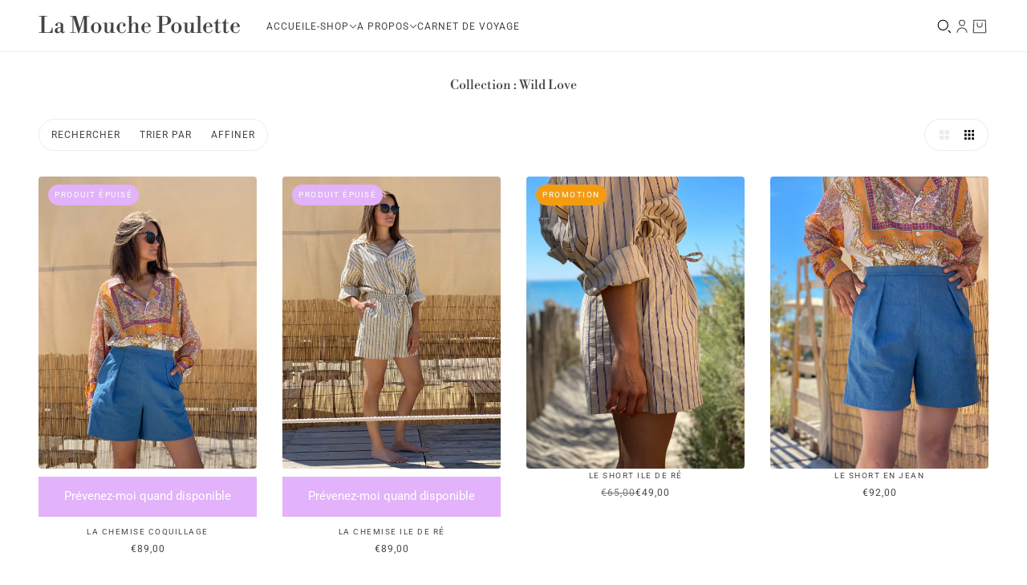

--- FILE ---
content_type: text/javascript; charset=utf-8
request_url: https://www.lamouchepoulette.com/products/rodeo-tango-veste-tananarive.js
body_size: 2088
content:
{"id":10149784125770,"title":"La veste Tananarive","handle":"rodeo-tango-veste-tananarive","description":"\u003ch2 data-start=\"220\" data-end=\"247\"\u003e\u003cstrong data-start=\"224\" data-end=\"247\"\u003eLa Veste Tananarive\u003c\/strong\u003e\u003c\/h2\u003e\n\u003cp data-start=\"249\" data-end=\"501\" class=\"\"\u003eVoici la pièce veste que j'attendais de vous montrer avec impatience. La veste Tananarive, une vraie beauté. \u003c\/p\u003e\n\u003cp data-start=\"503\" data-end=\"772\" class=\"\"\u003eOn l’aime ouverte sur une robe noire pour un look chic et assuré, ou avec un jean taille haute pour un style plus cool mais tout aussi affirmé.\u003cbr data-start=\"646\" data-end=\"649\"\u003eSes boutons dorés, ses grandes poches, son allure... Élégante, pratique, et pleine de charme. Un vrai coup de cœur, promis.\u003c\/p\u003e\n\u003cp data-start=\"503\" data-end=\"772\" class=\"\"\u003eAttention, je n'ai pu en créer que \u003cstrong\u003e3, \u003c\/strong\u003ec'est peu, mais elle valait le coup.\u003c\/p\u003e\n\u003ch3 data-start=\"1018\" data-end=\"1039\" class=\"\"\u003e\u003cstrong data-start=\"1022\" data-end=\"1037\"\u003eComposition\u003c\/strong\u003e\u003c\/h3\u003e\n\u003cp data-start=\"1040\" data-end=\"1311\" class=\"\"\u003eTissu brocard chiné dans un stock dormant d’une grande maison.\u003cbr data-start=\"1102\" data-end=\"1105\"\u003eUne matière noble, texturée — le genre qui donne du relief aux motifs et du corps à la coupe. La veste est structurée et très confortable. \u003c\/p\u003e\n\u003ch3 data-start=\"1040\" data-end=\"1311\"\u003e\u003cstrong data-start=\"1322\" data-end=\"1333\"\u003eTailles\u003c\/strong\u003e\u003c\/h3\u003e\n\u003cp data-start=\"1336\" data-end=\"1471\" class=\"\"\u003e• S\/M : du 34 au 38\u003cbr data-start=\"1355\" data-end=\"1358\"\u003e• M\/L : du 38 au 42-44\u003cbr data-start=\"1380\" data-end=\"1383\"\u003e\u003cmeta charset=\"utf-8\"\u003e\u003c\/p\u003e\n\u003cp class=\"\" data-end=\"1471\" data-start=\"1336\"\u003e(Coupe droite, légèrement oversize. Le genre qui va à tout le monde et laisse respirer.)\u003c\/p\u003e\n\u003ch3 data-start=\"1478\" data-end=\"1497\" class=\"\"\u003e\u003cstrong data-start=\"1482\" data-end=\"1495\"\u003eEntretien\u003c\/strong\u003e\u003c\/h3\u003e\n\u003cp data-start=\"1498\" data-end=\"1666\" class=\"\"\u003eAu pressing c'est bien mieux.\u003c\/p\u003e\n\u003ch3 data-start=\"1673\" data-end=\"1694\" class=\"\"\u003e\u003cstrong data-start=\"1677\" data-end=\"1692\"\u003eFabrication\u003c\/strong\u003e\u003c\/h3\u003e\n\u003cp data-start=\"1695\" data-end=\"1940\" class=\"\"\u003ePensée dans mon atelier du Sud, cousue à Bobigny, dans un atelier familial au savoir-faire précieux. Chaque pièce est numérotée à la main.\u003cbr data-start=\"1835\" data-end=\"1838\"\u003eToujours créer à partir de stocks dormants, pour une mode plus belle, plus responsable, plus pleine de sens.\u003c\/p\u003e\n\u003ch3 data-start=\"1947\" data-end=\"1975\" class=\"\"\u003e\u003cstrong data-start=\"1951\" data-end=\"1973\"\u003eLe petit mot style\u003c\/strong\u003e\u003c\/h3\u003e\n\u003cp data-start=\"1976\" data-end=\"2195\" class=\"\"\u003eC’est la veste qui attire les regards sans en faire trop.\u003cbr data-start=\"2033\" data-end=\"2036\"\u003eElle twiste une tenue simple, s’adapte à toutes les occasions. Un parfait équilibre entre audace, confort et conscience.\u003c\/p\u003e","published_at":"2025-04-19T22:15:04+02:00","created_at":"2025-04-17T20:35:40+02:00","vendor":"La Mouche Poulette","type":"Manteaux \u0026 vestes","tags":["made in france","upcycling","veste","éthique","été"],"price":15500,"price_min":15500,"price_max":15500,"available":true,"price_varies":false,"compare_at_price":null,"compare_at_price_min":0,"compare_at_price_max":0,"compare_at_price_varies":false,"variants":[{"id":50713099010378,"title":"S\/M","option1":"S\/M","option2":null,"option3":null,"sku":"","requires_shipping":true,"taxable":true,"featured_image":null,"available":false,"name":"La veste Tananarive - S\/M","public_title":"S\/M","options":["S\/M"],"price":15500,"weight":0,"compare_at_price":null,"inventory_management":"shopify","barcode":"","requires_selling_plan":false,"selling_plan_allocations":[]},{"id":50713099043146,"title":"M\/L","option1":"M\/L","option2":null,"option3":null,"sku":"","requires_shipping":true,"taxable":true,"featured_image":null,"available":true,"name":"La veste Tananarive - M\/L","public_title":"M\/L","options":["M\/L"],"price":15500,"weight":0,"compare_at_price":null,"inventory_management":"shopify","barcode":"","requires_selling_plan":false,"selling_plan_allocations":[]}],"images":["\/\/cdn.shopify.com\/s\/files\/1\/0394\/3720\/5671\/files\/La_Mouche_Poulette_veste_brocard_rose_made_in_France.jpg?v=1745010152","\/\/cdn.shopify.com\/s\/files\/1\/0394\/3720\/5671\/files\/La_Mouche_Poulette_veste_brocard_rose_made_in_France_zoom.jpg?v=1745010166","\/\/cdn.shopify.com\/s\/files\/1\/0394\/3720\/5671\/files\/La_Mouche_Poulette_veste_brocard_rose_made_in_France_vue_de_dos.jpg?v=1745010188","\/\/cdn.shopify.com\/s\/files\/1\/0394\/3720\/5671\/files\/La_Mouche_Poulette_veste_brocard_rose_made_in_France_thique.jpg?v=1745010204","\/\/cdn.shopify.com\/s\/files\/1\/0394\/3720\/5671\/files\/La_Mouche_Poulette_veste_brocard_rose_made_in_France_bouton_dor.jpg?v=1745010228","\/\/cdn.shopify.com\/s\/files\/1\/0394\/3720\/5671\/files\/La_Mouche_Poulette_veste_brocard_rose_made_in_France_rose.jpg?v=1745010394","\/\/cdn.shopify.com\/s\/files\/1\/0394\/3720\/5671\/files\/la_mouche_poulette_collection_t_2025.jpg?v=1745010487","\/\/cdn.shopify.com\/s\/files\/1\/0394\/3720\/5671\/files\/la_mouche_poulette_creation_fran_aise_veste_brocard.jpg?v=1745010550","\/\/cdn.shopify.com\/s\/files\/1\/0394\/3720\/5671\/files\/La_Mouche_Poulette_veste_brocard_rose_made_in_France_veste.jpg?v=1745010604"],"featured_image":"\/\/cdn.shopify.com\/s\/files\/1\/0394\/3720\/5671\/files\/La_Mouche_Poulette_veste_brocard_rose_made_in_France.jpg?v=1745010152","options":[{"name":"Taille","position":1,"values":["S\/M","M\/L"]}],"url":"\/products\/rodeo-tango-veste-tananarive","media":[{"alt":null,"id":52627790266698,"position":1,"preview_image":{"aspect_ratio":0.667,"height":3072,"width":2048,"src":"https:\/\/cdn.shopify.com\/s\/files\/1\/0394\/3720\/5671\/files\/La_Mouche_Poulette_veste_brocard_rose_made_in_France.jpg?v=1745010152"},"aspect_ratio":0.667,"height":3072,"media_type":"image","src":"https:\/\/cdn.shopify.com\/s\/files\/1\/0394\/3720\/5671\/files\/La_Mouche_Poulette_veste_brocard_rose_made_in_France.jpg?v=1745010152","width":2048},{"alt":null,"id":52627790233930,"position":2,"preview_image":{"aspect_ratio":0.667,"height":3072,"width":2048,"src":"https:\/\/cdn.shopify.com\/s\/files\/1\/0394\/3720\/5671\/files\/La_Mouche_Poulette_veste_brocard_rose_made_in_France_zoom.jpg?v=1745010166"},"aspect_ratio":0.667,"height":3072,"media_type":"image","src":"https:\/\/cdn.shopify.com\/s\/files\/1\/0394\/3720\/5671\/files\/La_Mouche_Poulette_veste_brocard_rose_made_in_France_zoom.jpg?v=1745010166","width":2048},{"alt":null,"id":52627789742410,"position":3,"preview_image":{"aspect_ratio":0.667,"height":3072,"width":2048,"src":"https:\/\/cdn.shopify.com\/s\/files\/1\/0394\/3720\/5671\/files\/La_Mouche_Poulette_veste_brocard_rose_made_in_France_vue_de_dos.jpg?v=1745010188"},"aspect_ratio":0.667,"height":3072,"media_type":"image","src":"https:\/\/cdn.shopify.com\/s\/files\/1\/0394\/3720\/5671\/files\/La_Mouche_Poulette_veste_brocard_rose_made_in_France_vue_de_dos.jpg?v=1745010188","width":2048},{"alt":null,"id":52627789578570,"position":4,"preview_image":{"aspect_ratio":0.667,"height":3072,"width":2048,"src":"https:\/\/cdn.shopify.com\/s\/files\/1\/0394\/3720\/5671\/files\/La_Mouche_Poulette_veste_brocard_rose_made_in_France_thique.jpg?v=1745010204"},"aspect_ratio":0.667,"height":3072,"media_type":"image","src":"https:\/\/cdn.shopify.com\/s\/files\/1\/0394\/3720\/5671\/files\/La_Mouche_Poulette_veste_brocard_rose_made_in_France_thique.jpg?v=1745010204","width":2048},{"alt":null,"id":52627789873482,"position":5,"preview_image":{"aspect_ratio":0.667,"height":3072,"width":2048,"src":"https:\/\/cdn.shopify.com\/s\/files\/1\/0394\/3720\/5671\/files\/La_Mouche_Poulette_veste_brocard_rose_made_in_France_bouton_dor.jpg?v=1745010228"},"aspect_ratio":0.667,"height":3072,"media_type":"image","src":"https:\/\/cdn.shopify.com\/s\/files\/1\/0394\/3720\/5671\/files\/La_Mouche_Poulette_veste_brocard_rose_made_in_France_bouton_dor.jpg?v=1745010228","width":2048},{"alt":null,"id":52627789644106,"position":6,"preview_image":{"aspect_ratio":0.667,"height":3072,"width":2048,"src":"https:\/\/cdn.shopify.com\/s\/files\/1\/0394\/3720\/5671\/files\/La_Mouche_Poulette_veste_brocard_rose_made_in_France_rose.jpg?v=1745010394"},"aspect_ratio":0.667,"height":3072,"media_type":"image","src":"https:\/\/cdn.shopify.com\/s\/files\/1\/0394\/3720\/5671\/files\/La_Mouche_Poulette_veste_brocard_rose_made_in_France_rose.jpg?v=1745010394","width":2048},{"alt":null,"id":52627789775178,"position":7,"preview_image":{"aspect_ratio":0.667,"height":3072,"width":2048,"src":"https:\/\/cdn.shopify.com\/s\/files\/1\/0394\/3720\/5671\/files\/la_mouche_poulette_collection_t_2025.jpg?v=1745010487"},"aspect_ratio":0.667,"height":3072,"media_type":"image","src":"https:\/\/cdn.shopify.com\/s\/files\/1\/0394\/3720\/5671\/files\/la_mouche_poulette_collection_t_2025.jpg?v=1745010487","width":2048},{"alt":null,"id":52627789840714,"position":8,"preview_image":{"aspect_ratio":0.667,"height":3072,"width":2048,"src":"https:\/\/cdn.shopify.com\/s\/files\/1\/0394\/3720\/5671\/files\/la_mouche_poulette_creation_fran_aise_veste_brocard.jpg?v=1745010550"},"aspect_ratio":0.667,"height":3072,"media_type":"image","src":"https:\/\/cdn.shopify.com\/s\/files\/1\/0394\/3720\/5671\/files\/la_mouche_poulette_creation_fran_aise_veste_brocard.jpg?v=1745010550","width":2048},{"alt":null,"id":52627789676874,"position":9,"preview_image":{"aspect_ratio":0.667,"height":3072,"width":2048,"src":"https:\/\/cdn.shopify.com\/s\/files\/1\/0394\/3720\/5671\/files\/La_Mouche_Poulette_veste_brocard_rose_made_in_France_veste.jpg?v=1745010604"},"aspect_ratio":0.667,"height":3072,"media_type":"image","src":"https:\/\/cdn.shopify.com\/s\/files\/1\/0394\/3720\/5671\/files\/La_Mouche_Poulette_veste_brocard_rose_made_in_France_veste.jpg?v=1745010604","width":2048}],"requires_selling_plan":false,"selling_plan_groups":[]}

--- FILE ---
content_type: text/javascript; charset=utf-8
request_url: https://www.lamouchepoulette.com/products/le-blazer-a-carreaux.js
body_size: 1522
content:
{"id":9614979268938,"title":"Le blazer Edimbourg","handle":"le-blazer-a-carreaux","description":"\u003cp\u003e\u003cstrong\u003eLe blazer Edimbourg\u003c\/strong\u003e\u003c\/p\u003e\n\u003cp\u003eEt voici le nouveau blazer Edimbourg. C'est la même coupe que les blazer de cet été, une coupe \"boyfriend\" qui donne un côté très actuel à cette veste. \u003c\/p\u003e\n\u003cp\u003eCe blazer est entièrement doublé et peut se ferme par un bouton. \u003c\/p\u003e\n\u003cp\u003e\u003cstrong\u003eComposition\u003c\/strong\u003e\u003c\/p\u003e\n\u003cp\u003e100% coton\u003c\/p\u003e\n\u003cp\u003e\u003cstrong\u003eGuides des tailles\u003c\/strong\u003e\u003c\/p\u003e\n\u003cp data-mce-fragment=\"1\"\u003eCe blazer taille un peu grand\u003c\/p\u003e\n\u003cp\u003e\u003cspan style=\"font-size: 0.875rem;\"\u003eSi vous faites un M, votre taille sera M\u003c\/span\u003e\u003c\/p\u003e\n\u003cp\u003e\u003cspan style=\"font-size: 0.875rem;\"\u003eSi vous êtes entre 2 tailles privilégiez la taille en dessous\u003c\/span\u003e\u003c\/p\u003e\n\u003cp\u003e\u003cem\u003e\u003cspan style=\"font-size: 0.875rem;\"\u003eHéloïse fait un 1m55. Elle porte une taille S. \u003c\/span\u003e\u003c\/em\u003e\u003c\/p\u003e\n\u003cp\u003e\u003cstrong\u003eConseil d'entretien\u003c\/strong\u003e\u003c\/p\u003e\n\u003cp\u003eC'est le pressing pour cette veste\u003c\/p\u003e\n\u003cp\u003e\u003cstrong\u003eCaractéristiques\u003c\/strong\u003e\u003c\/p\u003e\n\u003cp\u003e\u003cmeta charset=\"utf-8\"\u003e\u003cspan\u003eChaque création est méticuleusement confectionnée en France, avec une attention particulière portée à chaque détails, et ce, dans des quantités limitées. J'utilise des tissus provenant de stocks dormants des grandes maisons, contribuant ainsi à réduire notre impact environnemental tout en garantissant la qualité et l'exclusivité de chaque pièce.\u003c\/span\u003e\u003c\/p\u003e\n\u003cp\u003e\u003cstrong\u003eCôté style\u003c\/strong\u003e\u003c\/p\u003e\n\u003cp\u003e\u003cspan\u003eVous pouvez faire le total look avec une chemise et le pantalon La Mouche Poulette pour un look incroyablement canon (oui, rien que ça). Si vous souhaitez dépareiller sachez que ce blazer sera ultra cool porté sur un jean vintage. \u003c\/span\u003e\u003c\/p\u003e\n\u003cp\u003e\u003cstrong\u003eLivraison \u0026amp; retour\u003c\/strong\u003e\u003c\/p\u003e\n\u003cp\u003eLa livraison et le retour sont offerts dès 30€ d'achats.\u003cstrong\u003e\u003c\/strong\u003e\u003c\/p\u003e","published_at":"2024-12-17T18:24:14+01:00","created_at":"2024-12-14T15:51:47+01:00","vendor":"La Mouche Poulette","type":"blazer","tags":["blazer","made in france","upcycling","éthique"],"price":17500,"price_min":17500,"price_max":17500,"available":true,"price_varies":false,"compare_at_price":null,"compare_at_price_min":0,"compare_at_price_max":0,"compare_at_price_varies":false,"variants":[{"id":49717759213898,"title":"S","option1":"S","option2":null,"option3":null,"sku":null,"requires_shipping":true,"taxable":true,"featured_image":null,"available":true,"name":"Le blazer Edimbourg - S","public_title":"S","options":["S"],"price":17500,"weight":0,"compare_at_price":null,"inventory_management":"shopify","barcode":null,"requires_selling_plan":false,"selling_plan_allocations":[]},{"id":49717759246666,"title":"M","option1":"M","option2":null,"option3":null,"sku":null,"requires_shipping":true,"taxable":true,"featured_image":null,"available":true,"name":"Le blazer Edimbourg - M","public_title":"M","options":["M"],"price":17500,"weight":0,"compare_at_price":null,"inventory_management":"shopify","barcode":null,"requires_selling_plan":false,"selling_plan_allocations":[]},{"id":49717759279434,"title":"L","option1":"L","option2":null,"option3":null,"sku":null,"requires_shipping":true,"taxable":true,"featured_image":null,"available":false,"name":"Le blazer Edimbourg - L","public_title":"L","options":["L"],"price":17500,"weight":0,"compare_at_price":null,"inventory_management":"shopify","barcode":null,"requires_selling_plan":false,"selling_plan_allocations":[]}],"images":["\/\/cdn.shopify.com\/s\/files\/1\/0394\/3720\/5671\/files\/2024_11_27_LAMOUCHEPOULETTE_HOTCHOCOLATE_LOOK1ET2-16_c7ab2375-d00c-4967-834c-62a6004652ab.jpg?v=1734444469","\/\/cdn.shopify.com\/s\/files\/1\/0394\/3720\/5671\/files\/2024_11_27_LAMOUCHEPOULETTE_HOTCHOCOLATE_LOOK1ET2-15_49fab834-1588-4479-a602-e9fab7ecedd8.jpg?v=1734444469","\/\/cdn.shopify.com\/s\/files\/1\/0394\/3720\/5671\/files\/2024_11_27_LAMOUCHEPOULETTE_HOTCHOCOLATE_LOOK1ET2-18.jpg?v=1734444469","\/\/cdn.shopify.com\/s\/files\/1\/0394\/3720\/5671\/files\/2024_11_27_LAMOUCHEPOULETTE_HOTCHOCOLATE_LOOK1ET2-5.jpg?v=1734444469","\/\/cdn.shopify.com\/s\/files\/1\/0394\/3720\/5671\/files\/2024_11_27_LAMOUCHEPOULETTE_HOTCHOCOLATE_LOOK1ET2-17.jpg?v=1734444469","\/\/cdn.shopify.com\/s\/files\/1\/0394\/3720\/5671\/files\/2024_11_27_LAMOUCHEPOULETTE_HOTCHOCOLATE_LOOK1ET2-11_13423ffc-a935-4151-b967-f107f58a37e2.jpg?v=1734444469","\/\/cdn.shopify.com\/s\/files\/1\/0394\/3720\/5671\/files\/2024_11_27_LAMOUCHEPOULETTE_HOTCHOCOLATE_LOOK1ET2-10_f64a658f-5017-4654-91d3-32fd510237a3.jpg?v=1734444469","\/\/cdn.shopify.com\/s\/files\/1\/0394\/3720\/5671\/files\/2024_11_27_LAMOUCHEPOULETTE_HOTCHOCOLATE_LOOK1ET2-7.jpg?v=1734444469"],"featured_image":"\/\/cdn.shopify.com\/s\/files\/1\/0394\/3720\/5671\/files\/2024_11_27_LAMOUCHEPOULETTE_HOTCHOCOLATE_LOOK1ET2-16_c7ab2375-d00c-4967-834c-62a6004652ab.jpg?v=1734444469","options":[{"name":"Taille","position":1,"values":["S","M","L"]}],"url":"\/products\/le-blazer-a-carreaux","media":[{"alt":null,"id":51235821846858,"position":1,"preview_image":{"aspect_ratio":0.667,"height":3072,"width":2048,"src":"https:\/\/cdn.shopify.com\/s\/files\/1\/0394\/3720\/5671\/files\/2024_11_27_LAMOUCHEPOULETTE_HOTCHOCOLATE_LOOK1ET2-16_c7ab2375-d00c-4967-834c-62a6004652ab.jpg?v=1734444469"},"aspect_ratio":0.667,"height":3072,"media_type":"image","src":"https:\/\/cdn.shopify.com\/s\/files\/1\/0394\/3720\/5671\/files\/2024_11_27_LAMOUCHEPOULETTE_HOTCHOCOLATE_LOOK1ET2-16_c7ab2375-d00c-4967-834c-62a6004652ab.jpg?v=1734444469","width":2048},{"alt":null,"id":51235821814090,"position":2,"preview_image":{"aspect_ratio":0.667,"height":3072,"width":2048,"src":"https:\/\/cdn.shopify.com\/s\/files\/1\/0394\/3720\/5671\/files\/2024_11_27_LAMOUCHEPOULETTE_HOTCHOCOLATE_LOOK1ET2-15_49fab834-1588-4479-a602-e9fab7ecedd8.jpg?v=1734444469"},"aspect_ratio":0.667,"height":3072,"media_type":"image","src":"https:\/\/cdn.shopify.com\/s\/files\/1\/0394\/3720\/5671\/files\/2024_11_27_LAMOUCHEPOULETTE_HOTCHOCOLATE_LOOK1ET2-15_49fab834-1588-4479-a602-e9fab7ecedd8.jpg?v=1734444469","width":2048},{"alt":null,"id":51235821912394,"position":3,"preview_image":{"aspect_ratio":0.667,"height":3072,"width":2048,"src":"https:\/\/cdn.shopify.com\/s\/files\/1\/0394\/3720\/5671\/files\/2024_11_27_LAMOUCHEPOULETTE_HOTCHOCOLATE_LOOK1ET2-18.jpg?v=1734444469"},"aspect_ratio":0.667,"height":3072,"media_type":"image","src":"https:\/\/cdn.shopify.com\/s\/files\/1\/0394\/3720\/5671\/files\/2024_11_27_LAMOUCHEPOULETTE_HOTCHOCOLATE_LOOK1ET2-18.jpg?v=1734444469","width":2048},{"alt":null,"id":51235821486410,"position":4,"preview_image":{"aspect_ratio":0.667,"height":3072,"width":2048,"src":"https:\/\/cdn.shopify.com\/s\/files\/1\/0394\/3720\/5671\/files\/2024_11_27_LAMOUCHEPOULETTE_HOTCHOCOLATE_LOOK1ET2-5.jpg?v=1734444469"},"aspect_ratio":0.667,"height":3072,"media_type":"image","src":"https:\/\/cdn.shopify.com\/s\/files\/1\/0394\/3720\/5671\/files\/2024_11_27_LAMOUCHEPOULETTE_HOTCHOCOLATE_LOOK1ET2-5.jpg?v=1734444469","width":2048},{"alt":null,"id":51235821879626,"position":5,"preview_image":{"aspect_ratio":0.667,"height":3072,"width":2048,"src":"https:\/\/cdn.shopify.com\/s\/files\/1\/0394\/3720\/5671\/files\/2024_11_27_LAMOUCHEPOULETTE_HOTCHOCOLATE_LOOK1ET2-17.jpg?v=1734444469"},"aspect_ratio":0.667,"height":3072,"media_type":"image","src":"https:\/\/cdn.shopify.com\/s\/files\/1\/0394\/3720\/5671\/files\/2024_11_27_LAMOUCHEPOULETTE_HOTCHOCOLATE_LOOK1ET2-17.jpg?v=1734444469","width":2048},{"alt":null,"id":51235821683018,"position":6,"preview_image":{"aspect_ratio":0.667,"height":3072,"width":2048,"src":"https:\/\/cdn.shopify.com\/s\/files\/1\/0394\/3720\/5671\/files\/2024_11_27_LAMOUCHEPOULETTE_HOTCHOCOLATE_LOOK1ET2-11_13423ffc-a935-4151-b967-f107f58a37e2.jpg?v=1734444469"},"aspect_ratio":0.667,"height":3072,"media_type":"image","src":"https:\/\/cdn.shopify.com\/s\/files\/1\/0394\/3720\/5671\/files\/2024_11_27_LAMOUCHEPOULETTE_HOTCHOCOLATE_LOOK1ET2-11_13423ffc-a935-4151-b967-f107f58a37e2.jpg?v=1734444469","width":2048},{"alt":null,"id":51235821650250,"position":7,"preview_image":{"aspect_ratio":0.667,"height":3072,"width":2048,"src":"https:\/\/cdn.shopify.com\/s\/files\/1\/0394\/3720\/5671\/files\/2024_11_27_LAMOUCHEPOULETTE_HOTCHOCOLATE_LOOK1ET2-10_f64a658f-5017-4654-91d3-32fd510237a3.jpg?v=1734444469"},"aspect_ratio":0.667,"height":3072,"media_type":"image","src":"https:\/\/cdn.shopify.com\/s\/files\/1\/0394\/3720\/5671\/files\/2024_11_27_LAMOUCHEPOULETTE_HOTCHOCOLATE_LOOK1ET2-10_f64a658f-5017-4654-91d3-32fd510237a3.jpg?v=1734444469","width":2048},{"alt":null,"id":51235821551946,"position":8,"preview_image":{"aspect_ratio":0.667,"height":3072,"width":2048,"src":"https:\/\/cdn.shopify.com\/s\/files\/1\/0394\/3720\/5671\/files\/2024_11_27_LAMOUCHEPOULETTE_HOTCHOCOLATE_LOOK1ET2-7.jpg?v=1734444469"},"aspect_ratio":0.667,"height":3072,"media_type":"image","src":"https:\/\/cdn.shopify.com\/s\/files\/1\/0394\/3720\/5671\/files\/2024_11_27_LAMOUCHEPOULETTE_HOTCHOCOLATE_LOOK1ET2-7.jpg?v=1734444469","width":2048},{"alt":null,"id":51237980963146,"position":9,"preview_image":{"aspect_ratio":0.563,"height":1920,"width":1080,"src":"https:\/\/cdn.shopify.com\/s\/files\/1\/0394\/3720\/5671\/files\/preview_images\/49d3f8b053af4c29b49b1600a90473c1.thumbnail.0000000000.jpg?v=1734444219"},"aspect_ratio":0.563,"duration":43000,"media_type":"video","sources":[{"format":"mp4","height":480,"mime_type":"video\/mp4","url":"https:\/\/cdn.shopify.com\/videos\/c\/vp\/49d3f8b053af4c29b49b1600a90473c1\/49d3f8b053af4c29b49b1600a90473c1.SD-480p-1.5Mbps-39814524.mp4","width":270},{"format":"mp4","height":1080,"mime_type":"video\/mp4","url":"https:\/\/cdn.shopify.com\/videos\/c\/vp\/49d3f8b053af4c29b49b1600a90473c1\/49d3f8b053af4c29b49b1600a90473c1.HD-1080p-7.2Mbps-39814524.mp4","width":606},{"format":"mp4","height":720,"mime_type":"video\/mp4","url":"https:\/\/cdn.shopify.com\/videos\/c\/vp\/49d3f8b053af4c29b49b1600a90473c1\/49d3f8b053af4c29b49b1600a90473c1.HD-720p-4.5Mbps-39814524.mp4","width":404},{"format":"m3u8","height":1080,"mime_type":"application\/x-mpegURL","url":"https:\/\/cdn.shopify.com\/videos\/c\/vp\/49d3f8b053af4c29b49b1600a90473c1\/49d3f8b053af4c29b49b1600a90473c1.m3u8","width":606}]}],"requires_selling_plan":false,"selling_plan_groups":[]}

--- FILE ---
content_type: text/javascript; charset=utf-8
request_url: https://www.lamouchepoulette.com/products/la-chemise-unisexe-raye-beige.js
body_size: 1994
content:
{"id":9375872581962,"title":"La chemise Ile de Ré","handle":"la-chemise-unisexe-raye-beige","description":"\u003cp\u003e\u003cstrong\u003eLa chemise , unisexe et oversize\u003c\/strong\u003e\u003c\/p\u003e\n\u003cp\u003eAttention, une nouvelle chemise vient d'arriver sur le site! 100% coton, 100% dans l'air du temps, 100% magnifique. Sans compter qu'il existe l'ensemble avec le short assorti. \u003c\/p\u003e\n\u003cp\u003eCette beauté a été créée en \u003cstrong\u003e10\u003c\/strong\u003e exemplaires dans le monde! mais il me reste un peu de tissu au cas ou. \u003c\/p\u003e\n\u003cp\u003eC'est une chemise unisexe, vous pouvez également la prêter à la gente masculine!\u003c\/p\u003e\n\u003cp\u003e\u003cstrong\u003eComposition\u003c\/strong\u003e\u003c\/p\u003e\n\u003cp\u003e100% coton\u003c\/p\u003e\n\u003cp\u003e\u003cstrong\u003eGuides des tailles\u003c\/strong\u003e\u003c\/p\u003e\n\u003cp\u003eTaille unique, elle taille grand et c'est normal car c'est une coupe oversize. Convient du 34 au 46 (et oui c'est vrai)\u003c\/p\u003e\n\u003cp\u003eLa modèle (Sarah) fait un 34\/36, et moi un 44 je la porte aussi très bien et l'effet oversize est toujours la ;)\u003c\/p\u003e\n\u003cp\u003e\u003cstrong\u003eConseil d'entretien\u003c\/strong\u003e\u003c\/p\u003e\n\u003cp\u003eCette beauté passe à la machine à faible température\u003c\/p\u003e\n\u003cp\u003e\u003cstrong\u003eCaractéristique\u003c\/strong\u003e\u003c\/p\u003e\n\u003cp\u003eChaque chemise est méticuleusement confectionnée en France, avec une attention particulière portée à chaque détails, et ce, dans des quantités limitées. J'utilise des tissus provenant de stocks dormants des grandes maisons, contribuant ainsi à réduire notre impact environnemental tout en garantissant la qualité et l'exclusivité de chaque pièce.\u003cstrong\u003e\u003c\/strong\u003e\u003c\/p\u003e\n\u003cp\u003e\u003cstrong\u003eCôté style\u003c\/strong\u003e\u003c\/p\u003e\n\u003cp\u003ePortez cette chemise oversize avec un jean pour un look décontracté et tendance, ou associez-la avec un short taille haute (La Mouche Poulette par ex) pour une allure plus sophistiquée. Pour le total look, optez pour le short assorti est vous aurez un ensemble canon!\u003c\/p\u003e\n\u003cp\u003e\u003cstrong\u003eLivraison \u0026amp; retour\u003c\/strong\u003e\u003c\/p\u003e\n\u003cp\u003eLa livraison et le retour sont offerts dès 30€ d'achats.\u003cstrong\u003e\u003c\/strong\u003e\u003c\/p\u003e","published_at":"2024-07-11T20:18:57+02:00","created_at":"2024-07-09T15:21:44+02:00","vendor":"La Mouche Poulette","type":"chemise","tags":["chemise","made in france","upcycling","éthique","été"],"price":8900,"price_min":8900,"price_max":8900,"available":false,"price_varies":false,"compare_at_price":null,"compare_at_price_min":0,"compare_at_price_max":0,"compare_at_price_varies":false,"variants":[{"id":48836417519946,"title":"Taille unique","option1":"Taille unique","option2":null,"option3":null,"sku":null,"requires_shipping":true,"taxable":true,"featured_image":null,"available":false,"name":"La chemise Ile de Ré - Taille unique","public_title":"Taille unique","options":["Taille unique"],"price":8900,"weight":0,"compare_at_price":null,"inventory_management":"shopify","barcode":null,"requires_selling_plan":false,"selling_plan_allocations":[]}],"images":["\/\/cdn.shopify.com\/s\/files\/1\/0394\/3720\/5671\/files\/IMG-7491.heic?v=1720717745","\/\/cdn.shopify.com\/s\/files\/1\/0394\/3720\/5671\/files\/IMG-7495.heic?v=1720717745","\/\/cdn.shopify.com\/s\/files\/1\/0394\/3720\/5671\/files\/IMG-7490.heic?v=1720717745","\/\/cdn.shopify.com\/s\/files\/1\/0394\/3720\/5671\/files\/BAE3B3EC-E87B-430F-A431-553D0C9FFC98.jpg?v=1720717745","\/\/cdn.shopify.com\/s\/files\/1\/0394\/3720\/5671\/files\/IMG-7496.heic?v=1720717745","\/\/cdn.shopify.com\/s\/files\/1\/0394\/3720\/5671\/files\/IMG-7494.heic?v=1720717745","\/\/cdn.shopify.com\/s\/files\/1\/0394\/3720\/5671\/files\/IMG-7493.heic?v=1720717745","\/\/cdn.shopify.com\/s\/files\/1\/0394\/3720\/5671\/files\/IMG-7492.heic?v=1720717745"],"featured_image":"\/\/cdn.shopify.com\/s\/files\/1\/0394\/3720\/5671\/files\/IMG-7491.heic?v=1720717745","options":[{"name":"Taille","position":1,"values":["Taille unique"]}],"url":"\/products\/la-chemise-unisexe-raye-beige","media":[{"alt":null,"id":49487127970122,"position":1,"preview_image":{"aspect_ratio":0.748,"height":4032,"width":3014,"src":"https:\/\/cdn.shopify.com\/s\/files\/1\/0394\/3720\/5671\/files\/IMG-7491.heic?v=1720717745"},"aspect_ratio":0.748,"height":4032,"media_type":"image","src":"https:\/\/cdn.shopify.com\/s\/files\/1\/0394\/3720\/5671\/files\/IMG-7491.heic?v=1720717745","width":3014},{"alt":null,"id":49487128133962,"position":2,"preview_image":{"aspect_ratio":0.748,"height":4032,"width":3014,"src":"https:\/\/cdn.shopify.com\/s\/files\/1\/0394\/3720\/5671\/files\/IMG-7495.heic?v=1720717745"},"aspect_ratio":0.748,"height":4032,"media_type":"image","src":"https:\/\/cdn.shopify.com\/s\/files\/1\/0394\/3720\/5671\/files\/IMG-7495.heic?v=1720717745","width":3014},{"alt":null,"id":49487128265034,"position":3,"preview_image":{"aspect_ratio":0.748,"height":4032,"width":3014,"src":"https:\/\/cdn.shopify.com\/s\/files\/1\/0394\/3720\/5671\/files\/IMG-7490.heic?v=1720717745"},"aspect_ratio":0.748,"height":4032,"media_type":"image","src":"https:\/\/cdn.shopify.com\/s\/files\/1\/0394\/3720\/5671\/files\/IMG-7490.heic?v=1720717745","width":3014},{"alt":null,"id":49487128002890,"position":4,"preview_image":{"aspect_ratio":0.748,"height":4032,"width":3014,"src":"https:\/\/cdn.shopify.com\/s\/files\/1\/0394\/3720\/5671\/files\/BAE3B3EC-E87B-430F-A431-553D0C9FFC98.jpg?v=1720717745"},"aspect_ratio":0.748,"height":4032,"media_type":"image","src":"https:\/\/cdn.shopify.com\/s\/files\/1\/0394\/3720\/5671\/files\/BAE3B3EC-E87B-430F-A431-553D0C9FFC98.jpg?v=1720717745","width":3014},{"alt":null,"id":49487128035658,"position":5,"preview_image":{"aspect_ratio":0.563,"height":1920,"width":1080,"src":"https:\/\/cdn.shopify.com\/s\/files\/1\/0394\/3720\/5671\/files\/preview_images\/6b60746c4899419395681e5e0943bd52.thumbnail.0000000000.jpg?v=1720717767"},"aspect_ratio":0.563,"duration":10800,"media_type":"video","sources":[{"format":"mp4","height":480,"mime_type":"video\/mp4","url":"https:\/\/cdn.shopify.com\/videos\/c\/vp\/6b60746c4899419395681e5e0943bd52\/6b60746c4899419395681e5e0943bd52.SD-480p-1.5Mbps-31594699.mp4","width":270},{"format":"mp4","height":1080,"mime_type":"video\/mp4","url":"https:\/\/cdn.shopify.com\/videos\/c\/vp\/6b60746c4899419395681e5e0943bd52\/6b60746c4899419395681e5e0943bd52.HD-1080p-7.2Mbps-31594699.mp4","width":606},{"format":"mp4","height":720,"mime_type":"video\/mp4","url":"https:\/\/cdn.shopify.com\/videos\/c\/vp\/6b60746c4899419395681e5e0943bd52\/6b60746c4899419395681e5e0943bd52.HD-720p-4.5Mbps-31594699.mp4","width":404},{"format":"m3u8","height":1080,"mime_type":"application\/x-mpegURL","url":"https:\/\/cdn.shopify.com\/videos\/c\/vp\/6b60746c4899419395681e5e0943bd52\/6b60746c4899419395681e5e0943bd52.m3u8","width":606}]},{"alt":null,"id":49487128068426,"position":6,"preview_image":{"aspect_ratio":0.563,"height":1920,"width":1080,"src":"https:\/\/cdn.shopify.com\/s\/files\/1\/0394\/3720\/5671\/files\/preview_images\/ae94debd6cc74e4cbb05fca1335d737a.thumbnail.0000000000.jpg?v=1720717768"},"aspect_ratio":0.563,"duration":16070,"media_type":"video","sources":[{"format":"mp4","height":480,"mime_type":"video\/mp4","url":"https:\/\/cdn.shopify.com\/videos\/c\/vp\/ae94debd6cc74e4cbb05fca1335d737a\/ae94debd6cc74e4cbb05fca1335d737a.SD-480p-1.5Mbps-31594763.mp4","width":270},{"format":"mp4","height":1080,"mime_type":"video\/mp4","url":"https:\/\/cdn.shopify.com\/videos\/c\/vp\/ae94debd6cc74e4cbb05fca1335d737a\/ae94debd6cc74e4cbb05fca1335d737a.HD-1080p-7.2Mbps-31594763.mp4","width":606},{"format":"mp4","height":720,"mime_type":"video\/mp4","url":"https:\/\/cdn.shopify.com\/videos\/c\/vp\/ae94debd6cc74e4cbb05fca1335d737a\/ae94debd6cc74e4cbb05fca1335d737a.HD-720p-4.5Mbps-31594763.mp4","width":404},{"format":"m3u8","height":1080,"mime_type":"application\/x-mpegURL","url":"https:\/\/cdn.shopify.com\/videos\/c\/vp\/ae94debd6cc74e4cbb05fca1335d737a\/ae94debd6cc74e4cbb05fca1335d737a.m3u8","width":606}]},{"alt":null,"id":49487128101194,"position":7,"preview_image":{"aspect_ratio":0.748,"height":4032,"width":3014,"src":"https:\/\/cdn.shopify.com\/s\/files\/1\/0394\/3720\/5671\/files\/IMG-7496.heic?v=1720717745"},"aspect_ratio":0.748,"height":4032,"media_type":"image","src":"https:\/\/cdn.shopify.com\/s\/files\/1\/0394\/3720\/5671\/files\/IMG-7496.heic?v=1720717745","width":3014},{"alt":null,"id":49487128166730,"position":8,"preview_image":{"aspect_ratio":0.748,"height":4032,"width":3014,"src":"https:\/\/cdn.shopify.com\/s\/files\/1\/0394\/3720\/5671\/files\/IMG-7494.heic?v=1720717745"},"aspect_ratio":0.748,"height":4032,"media_type":"image","src":"https:\/\/cdn.shopify.com\/s\/files\/1\/0394\/3720\/5671\/files\/IMG-7494.heic?v=1720717745","width":3014},{"alt":null,"id":49487128199498,"position":9,"preview_image":{"aspect_ratio":0.748,"height":4032,"width":3014,"src":"https:\/\/cdn.shopify.com\/s\/files\/1\/0394\/3720\/5671\/files\/IMG-7493.heic?v=1720717745"},"aspect_ratio":0.748,"height":4032,"media_type":"image","src":"https:\/\/cdn.shopify.com\/s\/files\/1\/0394\/3720\/5671\/files\/IMG-7493.heic?v=1720717745","width":3014},{"alt":null,"id":49487128232266,"position":10,"preview_image":{"aspect_ratio":0.748,"height":4032,"width":3014,"src":"https:\/\/cdn.shopify.com\/s\/files\/1\/0394\/3720\/5671\/files\/IMG-7492.heic?v=1720717745"},"aspect_ratio":0.748,"height":4032,"media_type":"image","src":"https:\/\/cdn.shopify.com\/s\/files\/1\/0394\/3720\/5671\/files\/IMG-7492.heic?v=1720717745","width":3014}],"requires_selling_plan":false,"selling_plan_groups":[]}

--- FILE ---
content_type: text/javascript; charset=utf-8
request_url: https://www.lamouchepoulette.com/products/la-short-en-jean.js
body_size: 1725
content:
{"id":9375898632522,"title":"Le short en jean","handle":"la-short-en-jean","description":"\u003ch1\u003eLe short en jean\u003c\/h1\u003e\n\u003cp\u003eVous savez quoi, c'est la première fois que je fais mon short en jean! Il m'aura faluut 10 ans pour vous proposez ce magnifique basique que je porte pratiquement tout les jours!!! pour quoi je ne l'ai pas fait avant? aucune idée \u003c\/p\u003e\n\u003cp\u003eCe merveilleux short en jean a été crée en \u003cstrong\u003e12\u003c\/strong\u003e exemplaires dans le monde, mais il me reste un peu de tissu pour en reproduire au cas ou. \u003c\/p\u003e\n\u003cp\u003eC'est le short iconique de La Mouche Poulette, c'est un taille haute avec deux plis sur l'avant afin d'avoir de l'aisance pour les fesses et les cuisses. Il y a également 2 grandes poches, car on aime quand c'est beau ET pratique. \u003c\/p\u003e\n\u003ch2\u003eComposition \u003c\/h2\u003e\n\u003cul\u003e\n\u003cli\u003ec'est du jean 100% coton\u003c\/li\u003e\n\u003c\/ul\u003e\n\u003ch2\u003eConseil taille\u003c\/h2\u003e\n\u003cp\u003eCe short taille correctement, prenez votre taille habituelle\u003c\/p\u003e\n\u003cp\u003eSarah, (la modèle), est entre 2 tailles 34 et 36 sur les photos elle porte le short en taille 36\u003c\/p\u003e\n\u003ch2\u003e\u003cspan style=\"font-family: -apple-system, BlinkMacSystemFont, 'San Francisco', 'Segoe UI', Roboto, 'Helvetica Neue', sans-serif; font-size: 0.875rem;\"\u003eConseil de lavage\u003c\/span\u003e\u003c\/h2\u003e\n\u003cp\u003eCe short passe à la machine à laver, préférez tout de même le lavage à basse température ( de manière général ça abime moins vos vêtements). \u003cspan\u003e\u003c\/span\u003e\u003c\/p\u003e","published_at":"2024-07-11T20:21:04+02:00","created_at":"2024-07-09T15:45:03+02:00","vendor":"La Mouche Poulette","type":"short","tags":["made in france","short","éthique"],"price":9200,"price_min":9200,"price_max":9200,"available":true,"price_varies":false,"compare_at_price":null,"compare_at_price_min":0,"compare_at_price_max":0,"compare_at_price_varies":false,"variants":[{"id":48836578771274,"title":"34","option1":"34","option2":null,"option3":null,"sku":null,"requires_shipping":true,"taxable":true,"featured_image":null,"available":true,"name":"Le short en jean - 34","public_title":"34","options":["34"],"price":9200,"weight":600,"compare_at_price":null,"inventory_management":"shopify","barcode":null,"requires_selling_plan":false,"selling_plan_allocations":[]},{"id":48836578804042,"title":"36","option1":"36","option2":null,"option3":null,"sku":null,"requires_shipping":true,"taxable":true,"featured_image":null,"available":true,"name":"Le short en jean - 36","public_title":"36","options":["36"],"price":9200,"weight":600,"compare_at_price":null,"inventory_management":"shopify","barcode":null,"requires_selling_plan":false,"selling_plan_allocations":[]},{"id":48836578836810,"title":"38","option1":"38","option2":null,"option3":null,"sku":null,"requires_shipping":true,"taxable":true,"featured_image":null,"available":true,"name":"Le short en jean - 38","public_title":"38","options":["38"],"price":9200,"weight":600,"compare_at_price":null,"inventory_management":"shopify","barcode":null,"requires_selling_plan":false,"selling_plan_allocations":[]},{"id":48836578869578,"title":"40","option1":"40","option2":null,"option3":null,"sku":null,"requires_shipping":true,"taxable":true,"featured_image":null,"available":true,"name":"Le short en jean - 40","public_title":"40","options":["40"],"price":9200,"weight":600,"compare_at_price":null,"inventory_management":"shopify","barcode":null,"requires_selling_plan":false,"selling_plan_allocations":[]},{"id":48836578902346,"title":"42","option1":"42","option2":null,"option3":null,"sku":null,"requires_shipping":true,"taxable":true,"featured_image":null,"available":true,"name":"Le short en jean - 42","public_title":"42","options":["42"],"price":9200,"weight":600,"compare_at_price":null,"inventory_management":"shopify","barcode":null,"requires_selling_plan":false,"selling_plan_allocations":[]},{"id":48846942601546,"title":"44","option1":"44","option2":null,"option3":null,"sku":"","requires_shipping":true,"taxable":true,"featured_image":null,"available":true,"name":"Le short en jean - 44","public_title":"44","options":["44"],"price":9200,"weight":600,"compare_at_price":null,"inventory_management":"shopify","barcode":"","requires_selling_plan":false,"selling_plan_allocations":[]}],"images":["\/\/cdn.shopify.com\/s\/files\/1\/0394\/3720\/5671\/files\/IMG-7478.heic?v=1720716751","\/\/cdn.shopify.com\/s\/files\/1\/0394\/3720\/5671\/files\/IMG-7480.heic?v=1720716751","\/\/cdn.shopify.com\/s\/files\/1\/0394\/3720\/5671\/files\/IMG-7481.heic?v=1720716751","\/\/cdn.shopify.com\/s\/files\/1\/0394\/3720\/5671\/files\/IMG-7479.heic?v=1720716751"],"featured_image":"\/\/cdn.shopify.com\/s\/files\/1\/0394\/3720\/5671\/files\/IMG-7478.heic?v=1720716751","options":[{"name":"Taille","position":1,"values":["34","36","38","40","42","44"]}],"url":"\/products\/la-short-en-jean","media":[{"alt":null,"id":49486860878154,"position":1,"preview_image":{"aspect_ratio":0.748,"height":4032,"width":3014,"src":"https:\/\/cdn.shopify.com\/s\/files\/1\/0394\/3720\/5671\/files\/IMG-7478.heic?v=1720716751"},"aspect_ratio":0.748,"height":4032,"media_type":"image","src":"https:\/\/cdn.shopify.com\/s\/files\/1\/0394\/3720\/5671\/files\/IMG-7478.heic?v=1720716751","width":3014},{"alt":null,"id":49486860812618,"position":2,"preview_image":{"aspect_ratio":0.748,"height":4032,"width":3014,"src":"https:\/\/cdn.shopify.com\/s\/files\/1\/0394\/3720\/5671\/files\/IMG-7480.heic?v=1720716751"},"aspect_ratio":0.748,"height":4032,"media_type":"image","src":"https:\/\/cdn.shopify.com\/s\/files\/1\/0394\/3720\/5671\/files\/IMG-7480.heic?v=1720716751","width":3014},{"alt":null,"id":49486860779850,"position":3,"preview_image":{"aspect_ratio":0.748,"height":4032,"width":3014,"src":"https:\/\/cdn.shopify.com\/s\/files\/1\/0394\/3720\/5671\/files\/IMG-7481.heic?v=1720716751"},"aspect_ratio":0.748,"height":4032,"media_type":"image","src":"https:\/\/cdn.shopify.com\/s\/files\/1\/0394\/3720\/5671\/files\/IMG-7481.heic?v=1720716751","width":3014},{"alt":null,"id":49486860845386,"position":4,"preview_image":{"aspect_ratio":0.748,"height":4032,"width":3014,"src":"https:\/\/cdn.shopify.com\/s\/files\/1\/0394\/3720\/5671\/files\/IMG-7479.heic?v=1720716751"},"aspect_ratio":0.748,"height":4032,"media_type":"image","src":"https:\/\/cdn.shopify.com\/s\/files\/1\/0394\/3720\/5671\/files\/IMG-7479.heic?v=1720716751","width":3014},{"alt":null,"id":49486813069642,"position":5,"preview_image":{"aspect_ratio":0.563,"height":1920,"width":1080,"src":"https:\/\/cdn.shopify.com\/s\/files\/1\/0394\/3720\/5671\/files\/preview_images\/f6dfafe92c10432aa86f8bc508e6d37b.thumbnail.0000000000.jpg?v=1720716546"},"aspect_ratio":0.563,"duration":13200,"media_type":"video","sources":[{"format":"mp4","height":480,"mime_type":"video\/mp4","url":"https:\/\/cdn.shopify.com\/videos\/c\/vp\/f6dfafe92c10432aa86f8bc508e6d37b\/f6dfafe92c10432aa86f8bc508e6d37b.SD-480p-1.5Mbps-31594180.mp4","width":270},{"format":"mp4","height":1080,"mime_type":"video\/mp4","url":"https:\/\/cdn.shopify.com\/videos\/c\/vp\/f6dfafe92c10432aa86f8bc508e6d37b\/f6dfafe92c10432aa86f8bc508e6d37b.HD-1080p-7.2Mbps-31594180.mp4","width":606},{"format":"mp4","height":720,"mime_type":"video\/mp4","url":"https:\/\/cdn.shopify.com\/videos\/c\/vp\/f6dfafe92c10432aa86f8bc508e6d37b\/f6dfafe92c10432aa86f8bc508e6d37b.HD-720p-4.5Mbps-31594180.mp4","width":404},{"format":"m3u8","height":1080,"mime_type":"application\/x-mpegURL","url":"https:\/\/cdn.shopify.com\/videos\/c\/vp\/f6dfafe92c10432aa86f8bc508e6d37b\/f6dfafe92c10432aa86f8bc508e6d37b.m3u8","width":606}]}],"requires_selling_plan":false,"selling_plan_groups":[]}

--- FILE ---
content_type: text/javascript; charset=utf-8
request_url: https://www.lamouchepoulette.com/products/la-chemise-unisexe-coquillage.js
body_size: 1584
content:
{"id":9375855182154,"title":"La chemise coquillage","handle":"la-chemise-unisexe-coquillage","description":"\u003cp\u003e\u003cstrong\u003eLa chemise , unisexe et oversize\u003c\/strong\u003e\u003c\/p\u003e\n\u003cp\u003eHoulala, une nouvelle pépite vient d'arriver sur le site, c'est une magnifique chemise au motifs summer très colorée. Cette beauté a été créée en \u003cstrong\u003e10\u003c\/strong\u003e exemplaires dans le monde! (mais il me reste un peu de tissus pour en reproduire)\u003c\/p\u003e\n\u003cp\u003eElle est en voile de coton, très légère, elle est parfaite pour l'été. Vous pouvez également facilement la rentrer dans un jean ou une jupe. \u003c\/p\u003e\n\u003cp\u003eC'est une chemise unisexe, vous pouvez également la prêter à la gente masculine!\u003c\/p\u003e\n\u003cp\u003e\u003cstrong\u003eComposition\u003c\/strong\u003e\u003c\/p\u003e\n\u003cp\u003e100% voile de coton\u003c\/p\u003e\n\u003cp\u003e\u003cstrong\u003eGuides des tailles\u003c\/strong\u003e\u003c\/p\u003e\n\u003cp\u003eTaille unique, elle taille grand et c'est normal car c'est une coupe oversize. Convient du 34 au 46 (et oui c'est vrai)\u003c\/p\u003e\n\u003cp\u003eLa modèle (Sarah) fait un 34\/36, et moi un 44 je la porte aussi très bien et l'effet oversize est toujours la ;)\u003c\/p\u003e\n\u003cp\u003e\u003cstrong\u003eConseil d'entretien\u003c\/strong\u003e\u003c\/p\u003e\n\u003cp\u003eCette beauté passe à la machine à faible température\u003c\/p\u003e\n\u003cp\u003e\u003cstrong\u003eCaractéristique\u003c\/strong\u003e\u003c\/p\u003e\n\u003cp\u003eChaque chemise est méticuleusement confectionnée en France, avec une attention particulière portée à chaque détails, et ce, dans des quantités limitées. J'utilise des tissus provenant de stocks dormants des grandes maisons, contribuant ainsi à réduire notre impact environnemental tout en garantissant la qualité et l'exclusivité de chaque pièce.\u003cstrong\u003e\u003c\/strong\u003e\u003c\/p\u003e\n\u003cp\u003e\u003cstrong\u003eCôté style\u003c\/strong\u003e\u003c\/p\u003e\n\u003cp\u003ePortez cette chemise oversize avec un jean pour un look décontracté et tendance, ou associez-la avec un short taille haute (La Mouche Poulette par ex) pour une allure plus sophistiquée.\u003c\/p\u003e\n\u003cp\u003e\u003cstrong\u003eLivraison \u0026amp; retour\u003c\/strong\u003e\u003c\/p\u003e\n\u003cp\u003eLa livraison et le retour sont offerts dès 30€ d'achats.\u003cstrong\u003e\u003c\/strong\u003e\u003c\/p\u003e","published_at":"2025-07-07T18:50:03+02:00","created_at":"2024-07-09T14:59:00+02:00","vendor":"La Mouche Poulette","type":"chemise","tags":["chemise","made in france","upcycling","éthique","été"],"price":8900,"price_min":8900,"price_max":8900,"available":false,"price_varies":false,"compare_at_price":null,"compare_at_price_min":0,"compare_at_price_max":0,"compare_at_price_varies":false,"variants":[{"id":48836315742538,"title":"Taille unique","option1":"Taille unique","option2":null,"option3":null,"sku":null,"requires_shipping":true,"taxable":true,"featured_image":null,"available":false,"name":"La chemise coquillage - Taille unique","public_title":"Taille unique","options":["Taille unique"],"price":8900,"weight":0,"compare_at_price":null,"inventory_management":"shopify","barcode":null,"requires_selling_plan":false,"selling_plan_allocations":[]}],"images":["\/\/cdn.shopify.com\/s\/files\/1\/0394\/3720\/5671\/files\/4D48A9A8-E9B4-4323-8DC5-D5EAA8E7C7E7.jpg?v=1720719086","\/\/cdn.shopify.com\/s\/files\/1\/0394\/3720\/5671\/files\/3DDDB0CD-FEBC-4BE3-B7E6-A578AEDFF5B0.jpg?v=1720719085","\/\/cdn.shopify.com\/s\/files\/1\/0394\/3720\/5671\/files\/F25B82F4-352D-4FFF-9EA0-D5E3F427A12A.jpg?v=1720719086","\/\/cdn.shopify.com\/s\/files\/1\/0394\/3720\/5671\/files\/029A3D5C-0820-4AE5-BAF1-F4D254FF5B4D.jpg?v=1720719085","\/\/cdn.shopify.com\/s\/files\/1\/0394\/3720\/5671\/files\/57AD792A-537A-4589-A760-8D7C5B88481E.jpg?v=1720719086","\/\/cdn.shopify.com\/s\/files\/1\/0394\/3720\/5671\/files\/FE4814F8-0174-49CB-9D2A-07F4862B66F7.jpg?v=1720719086","\/\/cdn.shopify.com\/s\/files\/1\/0394\/3720\/5671\/files\/CA57084A-5AFF-4C72-9E4C-BD36E4CAA5EA.jpg?v=1720719086"],"featured_image":"\/\/cdn.shopify.com\/s\/files\/1\/0394\/3720\/5671\/files\/4D48A9A8-E9B4-4323-8DC5-D5EAA8E7C7E7.jpg?v=1720719086","options":[{"name":"Taille","position":1,"values":["Taille unique"]}],"url":"\/products\/la-chemise-unisexe-coquillage","media":[{"alt":null,"id":49487506047306,"position":1,"preview_image":{"aspect_ratio":0.748,"height":4032,"width":3014,"src":"https:\/\/cdn.shopify.com\/s\/files\/1\/0394\/3720\/5671\/files\/4D48A9A8-E9B4-4323-8DC5-D5EAA8E7C7E7.jpg?v=1720719086"},"aspect_ratio":0.748,"height":4032,"media_type":"image","src":"https:\/\/cdn.shopify.com\/s\/files\/1\/0394\/3720\/5671\/files\/4D48A9A8-E9B4-4323-8DC5-D5EAA8E7C7E7.jpg?v=1720719086","width":3014},{"alt":null,"id":49487506145610,"position":2,"preview_image":{"aspect_ratio":0.748,"height":4032,"width":3014,"src":"https:\/\/cdn.shopify.com\/s\/files\/1\/0394\/3720\/5671\/files\/3DDDB0CD-FEBC-4BE3-B7E6-A578AEDFF5B0.jpg?v=1720719085"},"aspect_ratio":0.748,"height":4032,"media_type":"image","src":"https:\/\/cdn.shopify.com\/s\/files\/1\/0394\/3720\/5671\/files\/3DDDB0CD-FEBC-4BE3-B7E6-A578AEDFF5B0.jpg?v=1720719085","width":3014},{"alt":null,"id":49487506080074,"position":3,"preview_image":{"aspect_ratio":0.748,"height":4032,"width":3014,"src":"https:\/\/cdn.shopify.com\/s\/files\/1\/0394\/3720\/5671\/files\/F25B82F4-352D-4FFF-9EA0-D5E3F427A12A.jpg?v=1720719086"},"aspect_ratio":0.748,"height":4032,"media_type":"image","src":"https:\/\/cdn.shopify.com\/s\/files\/1\/0394\/3720\/5671\/files\/F25B82F4-352D-4FFF-9EA0-D5E3F427A12A.jpg?v=1720719086","width":3014},{"alt":null,"id":49487506112842,"position":4,"preview_image":{"aspect_ratio":0.748,"height":4032,"width":3014,"src":"https:\/\/cdn.shopify.com\/s\/files\/1\/0394\/3720\/5671\/files\/029A3D5C-0820-4AE5-BAF1-F4D254FF5B4D.jpg?v=1720719085"},"aspect_ratio":0.748,"height":4032,"media_type":"image","src":"https:\/\/cdn.shopify.com\/s\/files\/1\/0394\/3720\/5671\/files\/029A3D5C-0820-4AE5-BAF1-F4D254FF5B4D.jpg?v=1720719085","width":3014},{"alt":null,"id":49487506178378,"position":5,"preview_image":{"aspect_ratio":0.748,"height":4032,"width":3014,"src":"https:\/\/cdn.shopify.com\/s\/files\/1\/0394\/3720\/5671\/files\/57AD792A-537A-4589-A760-8D7C5B88481E.jpg?v=1720719086"},"aspect_ratio":0.748,"height":4032,"media_type":"image","src":"https:\/\/cdn.shopify.com\/s\/files\/1\/0394\/3720\/5671\/files\/57AD792A-537A-4589-A760-8D7C5B88481E.jpg?v=1720719086","width":3014},{"alt":null,"id":49487506243914,"position":6,"preview_image":{"aspect_ratio":0.748,"height":4032,"width":3014,"src":"https:\/\/cdn.shopify.com\/s\/files\/1\/0394\/3720\/5671\/files\/FE4814F8-0174-49CB-9D2A-07F4862B66F7.jpg?v=1720719086"},"aspect_ratio":0.748,"height":4032,"media_type":"image","src":"https:\/\/cdn.shopify.com\/s\/files\/1\/0394\/3720\/5671\/files\/FE4814F8-0174-49CB-9D2A-07F4862B66F7.jpg?v=1720719086","width":3014},{"alt":null,"id":49487506276682,"position":7,"preview_image":{"aspect_ratio":0.748,"height":4032,"width":3014,"src":"https:\/\/cdn.shopify.com\/s\/files\/1\/0394\/3720\/5671\/files\/CA57084A-5AFF-4C72-9E4C-BD36E4CAA5EA.jpg?v=1720719086"},"aspect_ratio":0.748,"height":4032,"media_type":"image","src":"https:\/\/cdn.shopify.com\/s\/files\/1\/0394\/3720\/5671\/files\/CA57084A-5AFF-4C72-9E4C-BD36E4CAA5EA.jpg?v=1720719086","width":3014},{"alt":null,"id":49487506309450,"position":8,"preview_image":{"aspect_ratio":0.563,"height":1920,"width":1080,"src":"https:\/\/cdn.shopify.com\/s\/files\/1\/0394\/3720\/5671\/files\/preview_images\/caac8e94df0c44ceb2ea487477f27045.thumbnail.0000000000.jpg?v=1720719108"},"aspect_ratio":0.563,"duration":17430,"media_type":"video","sources":[{"format":"mp4","height":480,"mime_type":"video\/mp4","url":"https:\/\/cdn.shopify.com\/videos\/c\/vp\/caac8e94df0c44ceb2ea487477f27045\/caac8e94df0c44ceb2ea487477f27045.SD-480p-1.5Mbps-31596103.mp4","width":270},{"format":"mp4","height":1080,"mime_type":"video\/mp4","url":"https:\/\/cdn.shopify.com\/videos\/c\/vp\/caac8e94df0c44ceb2ea487477f27045\/caac8e94df0c44ceb2ea487477f27045.HD-1080p-7.2Mbps-31596103.mp4","width":606},{"format":"mp4","height":720,"mime_type":"video\/mp4","url":"https:\/\/cdn.shopify.com\/videos\/c\/vp\/caac8e94df0c44ceb2ea487477f27045\/caac8e94df0c44ceb2ea487477f27045.HD-720p-4.5Mbps-31596103.mp4","width":404},{"format":"m3u8","height":1080,"mime_type":"application\/x-mpegURL","url":"https:\/\/cdn.shopify.com\/videos\/c\/vp\/caac8e94df0c44ceb2ea487477f27045\/caac8e94df0c44ceb2ea487477f27045.m3u8","width":606}]}],"requires_selling_plan":false,"selling_plan_groups":[]}

--- FILE ---
content_type: text/javascript; charset=utf-8
request_url: https://www.lamouchepoulette.com/products/le-bermuda-londres.js
body_size: 2087
content:
{"id":8805679530314,"title":"Le bermuda Londres","handle":"le-bermuda-londres","description":"\u003cp\u003e\u003cstrong\u003eLe bermuda Londres\u003c\/strong\u003e\u003cstrong\u003e\u003c\/strong\u003e\u003c\/p\u003e\n\u003cp\u003eLe magnifique bermuda Londres, sa couleur son tombé... absolument parfait pour la saison printemps\/été. Associé avec une chemise La Mouche Poulette ou le blazer, vous allez faire sensation c'est sur. \u003c\/p\u003e\n\u003cp\u003eCe bermuda a été crée en ... exemplaires dans le monde et good nws il me reste un peut de tissu au cas ou :)\u003c\/p\u003e\n\u003cp\u003e\u003cstrong\u003eComposition\u003c\/strong\u003e\u003c\/p\u003e\n\u003cp\u003e Coton \u0026amp; Polyester\u003c\/p\u003e\n\u003cp\u003e\u003cstrong\u003eGuides des tailles\u003c\/strong\u003e\u003c\/p\u003e\n\u003cp data-mce-fragment=\"1\"\u003eCe short taille correctement, prenez votre taille habituelle\u003c\/p\u003e\n\u003cp\u003e\u003cspan style=\"font-size: 0.875rem;\"\u003eSi vous faites un 38, votre taille sera 38\u003c\/span\u003e\u003c\/p\u003e\n\u003cp\u003e\u003cspan style=\"font-size: 0.875rem;\"\u003eSi vous êtes entre 2 tailles privilégiez la taille au dessus\u003c\/span\u003e\u003c\/p\u003e\n\u003cp\u003e\u003cem\u003e\u003cspan style=\"font-size: 0.875rem;\" data-mce-style=\"font-size: 0.875rem;\"\u003eAnaïs fait un 36 et 1M63. Elle porte une taille 36.\u003c\/span\u003e\u003c\/em\u003e\u003c\/p\u003e\n\u003cp\u003e\u003cstrong\u003eConseil d'entretien\u003c\/strong\u003e\u003c\/p\u003e\n\u003cp\u003eIl passe en machine et se repasse facilement\u003c\/p\u003e\n\u003cp\u003e\u003cstrong\u003eCaractéristiques\u003c\/strong\u003e\u003c\/p\u003e\n\u003cp\u003e\u003cspan\u003e\u003cstrong\u003eMade in France\u003c\/strong\u003e : Création fabriquée en France dans un atelier familiale à Bobigny\u003c\/span\u003e\u003cbr\u003e\u003cspan\u003e\u003cstrong\u003eUpcycling\u003c\/strong\u003e : \u003c\/span\u003e\u003cspan\u003eLes pièces sont réalisées à partir des stocks dormants des grandes maisons. Nous n'avons pas produit de tissus pour les créer.\u003c\/span\u003e\u003cbr\u003e\u003cspan\u003e\u003cstrong\u003eNumérotation\u003c\/strong\u003e : Chaque pièce est numérotée, retrouvez le numéro de production sur l'étiquette pour avoir une visibilité sur la quantité produite\u003c\/span\u003e\u003cstrong\u003e\u003c\/strong\u003e\u003c\/p\u003e\n\u003cp\u003e\u003cstrong\u003eCôté style\u003c\/strong\u003e\u003c\/p\u003e\n\u003cp\u003e\u003cspan\u003eLa couleur un peu marron gris de ce bermuda fait très \"working woman\", on adore porté avec des couleurs vives ou alors complètement à l'inverse, porté avec une couleur similaire pour un effet \"color bloc\". Le petit plus, forcément si on le porte avec le blazer c'est le \"perfect look\" mais je ne voudrais pas vous influencer.\u003c\/span\u003e\u003c\/p\u003e\n\u003cp\u003e\u003cstrong\u003eLivraison \u0026amp; retour\u003c\/strong\u003e\u003c\/p\u003e\n\u003cp\u003eLa livraison et le retour sont offerts dès 30€ d'achats.\u003cstrong\u003e\u003c\/strong\u003e\u003c\/p\u003e","published_at":"2024-05-06T16:38:09+02:00","created_at":"2024-05-06T16:36:32+02:00","vendor":"La Mouche Poulette","type":"short","tags":["made in france","upcycling","éthique","été"],"price":9200,"price_min":9200,"price_max":9200,"available":true,"price_varies":false,"compare_at_price":null,"compare_at_price_min":0,"compare_at_price_max":0,"compare_at_price_varies":false,"variants":[{"id":48007278526794,"title":"34","option1":"34","option2":null,"option3":null,"sku":null,"requires_shipping":true,"taxable":true,"featured_image":null,"available":true,"name":"Le bermuda Londres - 34","public_title":"34","options":["34"],"price":9200,"weight":0,"compare_at_price":null,"inventory_management":"shopify","barcode":null,"requires_selling_plan":false,"selling_plan_allocations":[]},{"id":48007278559562,"title":"36","option1":"36","option2":null,"option3":null,"sku":null,"requires_shipping":true,"taxable":true,"featured_image":null,"available":true,"name":"Le bermuda Londres - 36","public_title":"36","options":["36"],"price":9200,"weight":0,"compare_at_price":null,"inventory_management":"shopify","barcode":null,"requires_selling_plan":false,"selling_plan_allocations":[]},{"id":48007278592330,"title":"38","option1":"38","option2":null,"option3":null,"sku":null,"requires_shipping":true,"taxable":true,"featured_image":null,"available":true,"name":"Le bermuda Londres - 38","public_title":"38","options":["38"],"price":9200,"weight":0,"compare_at_price":null,"inventory_management":"shopify","barcode":null,"requires_selling_plan":false,"selling_plan_allocations":[]},{"id":48007329382730,"title":"40","option1":"40","option2":null,"option3":null,"sku":"","requires_shipping":true,"taxable":true,"featured_image":null,"available":true,"name":"Le bermuda Londres - 40","public_title":"40","options":["40"],"price":9200,"weight":0,"compare_at_price":null,"inventory_management":"shopify","barcode":"","requires_selling_plan":false,"selling_plan_allocations":[]},{"id":48007329415498,"title":"42","option1":"42","option2":null,"option3":null,"sku":"","requires_shipping":true,"taxable":true,"featured_image":null,"available":true,"name":"Le bermuda Londres - 42","public_title":"42","options":["42"],"price":9200,"weight":0,"compare_at_price":null,"inventory_management":"shopify","barcode":"","requires_selling_plan":false,"selling_plan_allocations":[]},{"id":48007470874954,"title":"44","option1":"44","option2":null,"option3":null,"sku":"","requires_shipping":true,"taxable":true,"featured_image":null,"available":true,"name":"Le bermuda Londres - 44","public_title":"44","options":["44"],"price":9200,"weight":0,"compare_at_price":null,"inventory_management":"shopify","barcode":"","requires_selling_plan":false,"selling_plan_allocations":[]},{"id":48007470907722,"title":"Pour une autre taille contactez moi","option1":"Pour une autre taille contactez moi","option2":null,"option3":null,"sku":"","requires_shipping":true,"taxable":true,"featured_image":null,"available":false,"name":"Le bermuda Londres - Pour une autre taille contactez moi","public_title":"Pour une autre taille contactez moi","options":["Pour une autre taille contactez moi"],"price":9200,"weight":0,"compare_at_price":null,"inventory_management":"shopify","barcode":"","requires_selling_plan":false,"selling_plan_allocations":[]}],"images":["\/\/cdn.shopify.com\/s\/files\/1\/0394\/3720\/5671\/files\/la-mouche-poulette-bermuda-mode-ethique.jpg?v=1715007401","\/\/cdn.shopify.com\/s\/files\/1\/0394\/3720\/5671\/files\/la-mouche-poulette-bermuda-mode-ethique-2.jpg?v=1715007401","\/\/cdn.shopify.com\/s\/files\/1\/0394\/3720\/5671\/files\/la-mouche-poulette-blazer-marron-mode-ethique2_ab1fa3cf-1e08-4c0f-8a39-d33765f84f11.jpg?v=1715007401","\/\/cdn.shopify.com\/s\/files\/1\/0394\/3720\/5671\/files\/la-mouche-poulette-blazer-marron-mode-ethique7_2088ded6-d779-4d1c-93dd-9f844a6067f1.jpg?v=1715007401","\/\/cdn.shopify.com\/s\/files\/1\/0394\/3720\/5671\/files\/la-mouche-poulette-blazer-marron-mode-ethique3_852d85bf-c967-4332-a1db-70dcfcf6631e.jpg?v=1715007401","\/\/cdn.shopify.com\/s\/files\/1\/0394\/3720\/5671\/files\/la-mouche-poulette-blazer-marron-mode-ethique8_8774f8ff-ef16-4492-a74b-b729d31c548d.jpg?v=1715007401","\/\/cdn.shopify.com\/s\/files\/1\/0394\/3720\/5671\/files\/la-mouche-poulette-bermuda-mode-ethique-3.jpg?v=1715007401","\/\/cdn.shopify.com\/s\/files\/1\/0394\/3720\/5671\/files\/la-mouche-poulette-bermuda-mode-ethique-5.jpg?v=1715007401","\/\/cdn.shopify.com\/s\/files\/1\/0394\/3720\/5671\/files\/la-mouche-poulette-blazer-marron-mode-ethique4_836ac4c1-5bc7-49ea-9b0f-ab299e0e01fc.jpg?v=1715007401"],"featured_image":"\/\/cdn.shopify.com\/s\/files\/1\/0394\/3720\/5671\/files\/la-mouche-poulette-bermuda-mode-ethique.jpg?v=1715007401","options":[{"name":"Taille","position":1,"values":["34","36","38","40","42","44","Pour une autre taille contactez moi"]}],"url":"\/products\/le-bermuda-londres","media":[{"alt":null,"id":48331997413706,"position":1,"preview_image":{"aspect_ratio":0.667,"height":3072,"width":2048,"src":"https:\/\/cdn.shopify.com\/s\/files\/1\/0394\/3720\/5671\/files\/la-mouche-poulette-bermuda-mode-ethique.jpg?v=1715007401"},"aspect_ratio":0.667,"height":3072,"media_type":"image","src":"https:\/\/cdn.shopify.com\/s\/files\/1\/0394\/3720\/5671\/files\/la-mouche-poulette-bermuda-mode-ethique.jpg?v=1715007401","width":2048},{"alt":null,"id":48331997446474,"position":2,"preview_image":{"aspect_ratio":0.667,"height":3072,"width":2048,"src":"https:\/\/cdn.shopify.com\/s\/files\/1\/0394\/3720\/5671\/files\/la-mouche-poulette-bermuda-mode-ethique-2.jpg?v=1715007401"},"aspect_ratio":0.667,"height":3072,"media_type":"image","src":"https:\/\/cdn.shopify.com\/s\/files\/1\/0394\/3720\/5671\/files\/la-mouche-poulette-bermuda-mode-ethique-2.jpg?v=1715007401","width":2048},{"alt":null,"id":48331892293962,"position":3,"preview_image":{"aspect_ratio":0.667,"height":3072,"width":2048,"src":"https:\/\/cdn.shopify.com\/s\/files\/1\/0394\/3720\/5671\/files\/la-mouche-poulette-blazer-marron-mode-ethique2_ab1fa3cf-1e08-4c0f-8a39-d33765f84f11.jpg?v=1715007401"},"aspect_ratio":0.667,"height":3072,"media_type":"image","src":"https:\/\/cdn.shopify.com\/s\/files\/1\/0394\/3720\/5671\/files\/la-mouche-poulette-blazer-marron-mode-ethique2_ab1fa3cf-1e08-4c0f-8a39-d33765f84f11.jpg?v=1715007401","width":2048},{"alt":null,"id":48331892031818,"position":4,"preview_image":{"aspect_ratio":0.667,"height":3072,"width":2048,"src":"https:\/\/cdn.shopify.com\/s\/files\/1\/0394\/3720\/5671\/files\/la-mouche-poulette-blazer-marron-mode-ethique7_2088ded6-d779-4d1c-93dd-9f844a6067f1.jpg?v=1715007401"},"aspect_ratio":0.667,"height":3072,"media_type":"image","src":"https:\/\/cdn.shopify.com\/s\/files\/1\/0394\/3720\/5671\/files\/la-mouche-poulette-blazer-marron-mode-ethique7_2088ded6-d779-4d1c-93dd-9f844a6067f1.jpg?v=1715007401","width":2048},{"alt":null,"id":48331892064586,"position":5,"preview_image":{"aspect_ratio":0.667,"height":3072,"width":2048,"src":"https:\/\/cdn.shopify.com\/s\/files\/1\/0394\/3720\/5671\/files\/la-mouche-poulette-blazer-marron-mode-ethique3_852d85bf-c967-4332-a1db-70dcfcf6631e.jpg?v=1715007401"},"aspect_ratio":0.667,"height":3072,"media_type":"image","src":"https:\/\/cdn.shopify.com\/s\/files\/1\/0394\/3720\/5671\/files\/la-mouche-poulette-blazer-marron-mode-ethique3_852d85bf-c967-4332-a1db-70dcfcf6631e.jpg?v=1715007401","width":2048},{"alt":null,"id":48331892097354,"position":6,"preview_image":{"aspect_ratio":0.667,"height":3072,"width":2048,"src":"https:\/\/cdn.shopify.com\/s\/files\/1\/0394\/3720\/5671\/files\/la-mouche-poulette-blazer-marron-mode-ethique8_8774f8ff-ef16-4492-a74b-b729d31c548d.jpg?v=1715007401"},"aspect_ratio":0.667,"height":3072,"media_type":"image","src":"https:\/\/cdn.shopify.com\/s\/files\/1\/0394\/3720\/5671\/files\/la-mouche-poulette-blazer-marron-mode-ethique8_8774f8ff-ef16-4492-a74b-b729d31c548d.jpg?v=1715007401","width":2048},{"alt":null,"id":48331997479242,"position":7,"preview_image":{"aspect_ratio":0.667,"height":3072,"width":2048,"src":"https:\/\/cdn.shopify.com\/s\/files\/1\/0394\/3720\/5671\/files\/la-mouche-poulette-bermuda-mode-ethique-3.jpg?v=1715007401"},"aspect_ratio":0.667,"height":3072,"media_type":"image","src":"https:\/\/cdn.shopify.com\/s\/files\/1\/0394\/3720\/5671\/files\/la-mouche-poulette-bermuda-mode-ethique-3.jpg?v=1715007401","width":2048},{"alt":null,"id":48331997512010,"position":8,"preview_image":{"aspect_ratio":0.667,"height":3072,"width":2048,"src":"https:\/\/cdn.shopify.com\/s\/files\/1\/0394\/3720\/5671\/files\/la-mouche-poulette-bermuda-mode-ethique-5.jpg?v=1715007401"},"aspect_ratio":0.667,"height":3072,"media_type":"image","src":"https:\/\/cdn.shopify.com\/s\/files\/1\/0394\/3720\/5671\/files\/la-mouche-poulette-bermuda-mode-ethique-5.jpg?v=1715007401","width":2048},{"alt":null,"id":48331892162890,"position":9,"preview_image":{"aspect_ratio":0.667,"height":3072,"width":2048,"src":"https:\/\/cdn.shopify.com\/s\/files\/1\/0394\/3720\/5671\/files\/la-mouche-poulette-blazer-marron-mode-ethique4_836ac4c1-5bc7-49ea-9b0f-ab299e0e01fc.jpg?v=1715007401"},"aspect_ratio":0.667,"height":3072,"media_type":"image","src":"https:\/\/cdn.shopify.com\/s\/files\/1\/0394\/3720\/5671\/files\/la-mouche-poulette-blazer-marron-mode-ethique4_836ac4c1-5bc7-49ea-9b0f-ab299e0e01fc.jpg?v=1715007401","width":2048}],"requires_selling_plan":false,"selling_plan_groups":[]}

--- FILE ---
content_type: text/javascript; charset=utf-8
request_url: https://www.lamouchepoulette.com/products/le-blazer-londres.js
body_size: 1481
content:
{"id":8805673435466,"title":"Le blazer Londres","handle":"le-blazer-londres","description":"\u003cp\u003e\u003cstrong\u003eLe blazer Londres\u003c\/strong\u003e\u003c\/p\u003e\n\u003cp\u003e\u003cspan style=\"color: rgb(250, 128, 114);\"\u003e\u003cstrong\u003eATTENTION, cette pièce est en pré-commande \u003c\/strong\u003e\u003c\/span\u003e\u003c\/p\u003e\n\u003cp\u003e\u003cspan style=\"color: rgb(250, 128, 114);\"\u003e\u003cem\u003eCe magnifique blazer \u003c\/em\u003e\u003c\/span\u003e\u003cem\u003e\u003cspan style=\"color: rgb(250, 128, 114);\"\u003eest en pré-commande, ce qui signifie que si vous l'achetez aujourd'hui vous l'aurez dans 3 semaines (ça va passer vite promis) :) Anticipez et réservez dès maintenant pour être sûre de sécuriser votre pièce avant qu'elle ne soit épuisée\u003c\/span\u003e.\u003c\/em\u003e\u003c\/p\u003e\n\u003cp\u003eNouvelle pièce pour cette nouvelle collection, l'arrivé de ce magnifique blazer. Pour sa création je me suis inspirée d'un modèle homme remis au goût du jour pour les femmes. Cette merveille est en pré-commande et elle existe en 3 tailles. \u003c\/p\u003e\n\u003cp\u003e\u003cstrong\u003eComposition\u003c\/strong\u003e\u003c\/p\u003e\n\u003cp\u003e Coton \u0026amp; Polyester (je ne connais pas la composition en totalité, ce n'était pas spécifié sur les rouleaux)\u003c\/p\u003e\n\u003cp\u003e\u003cstrong\u003eGuides des tailles\u003c\/strong\u003e\u003c\/p\u003e\n\u003cp data-mce-fragment=\"1\"\u003eCe blazer taille un peu grand\u003c\/p\u003e\n\u003cp\u003e\u003cspan style=\"font-size: 0.875rem;\" data-mce-style=\"font-size: 0.875rem;\"\u003eSi vous faites un M, votre taille sera M\u003c\/span\u003e\u003c\/p\u003e\n\u003cp\u003e\u003cspan style=\"font-size: 0.875rem;\" data-mce-style=\"font-size: 0.875rem;\"\u003eSi vous êtes entre 2 tailles privilégiez la taille en dessous\u003c\/span\u003e\u003c\/p\u003e\n\u003cp\u003e\u003cem\u003e\u003cspan style=\"font-size: 0.875rem;\" data-mce-style=\"font-size: 0.875rem;\"\u003eAnaïs fait un 36 et 1M63. Elle porte une taille M, elle aurait du porter une taille S (mais je n'avais qu'un seul proto)\u003c\/span\u003e\u003c\/em\u003e\u003c\/p\u003e\n\u003cp\u003e\u003cstrong\u003eConseil d'entretien\u003c\/strong\u003e\u003c\/p\u003e\n\u003cp\u003eC'est le pressing pour cette veste\u003c\/p\u003e\n\u003cp\u003e\u003cstrong\u003eCaractéristiques\u003c\/strong\u003e\u003c\/p\u003e\n\u003cp\u003e\u003cspan\u003e\u003cstrong\u003eMade in France\u003c\/strong\u003e : Création fabriquée en France dans un atelier familiale à Bobigny\u003c\/span\u003e\u003cbr\u003e\u003cspan\u003e\u003cstrong\u003eUpcycling\u003c\/strong\u003e : \u003c\/span\u003e\u003cspan\u003eLes pièces sont réalisées à partir des stocks dormants des grandes maisons. Nous n'avons pas produit de tissus pour les créer.\u003c\/span\u003e\u003cbr\u003e\u003cspan\u003e\u003cstrong\u003eNumérotation\u003c\/strong\u003e : Chaque pièce est numérotée, retrouvez le numéro de production sur l'étiquette pour avoir une visibilité sur la quantité produite\u003c\/span\u003e\u003cstrong\u003e\u003c\/strong\u003e\u003c\/p\u003e\n\u003cp\u003e\u003cstrong\u003eCôté style\u003c\/strong\u003e\u003c\/p\u003e\n\u003cp\u003e\u003cspan\u003eLa couleur un peu marron gris de ce blazer fait très \"working woman\", on adore porté avec des couleurs vives ou alors complètement à l'inverse, porté avec une couleur similaire pour un effet \"color bloc\".\u003c\/span\u003e\u003c\/p\u003e\n\u003cp\u003e\u003cstrong\u003eLivraison \u0026amp; retour\u003c\/strong\u003e\u003c\/p\u003e\n\u003cp\u003eLa livraison et le retour sont offerts dès 30€ d'achats.\u003cstrong\u003e\u003c\/strong\u003e\u003c\/p\u003e","published_at":"2024-05-06T16:35:47+02:00","created_at":"2024-05-06T16:24:06+02:00","vendor":"La Mouche Poulette","type":"blazer","tags":["made in france","upcycling","éthique","été"],"price":17500,"price_min":17500,"price_max":17500,"available":true,"price_varies":false,"compare_at_price":null,"compare_at_price_min":0,"compare_at_price_max":0,"compare_at_price_varies":false,"variants":[{"id":48007249330506,"title":"S","option1":"S","option2":null,"option3":null,"sku":"","requires_shipping":true,"taxable":true,"featured_image":null,"available":true,"name":"Le blazer Londres - S","public_title":"S","options":["S"],"price":17500,"weight":0,"compare_at_price":null,"inventory_management":"shopify","barcode":"","requires_selling_plan":false,"selling_plan_allocations":[]},{"id":48007276200266,"title":"M","option1":"M","option2":null,"option3":null,"sku":"","requires_shipping":true,"taxable":true,"featured_image":null,"available":true,"name":"Le blazer Londres - M","public_title":"M","options":["M"],"price":17500,"weight":0,"compare_at_price":null,"inventory_management":"shopify","barcode":"","requires_selling_plan":false,"selling_plan_allocations":[]},{"id":48007276233034,"title":"L","option1":"L","option2":null,"option3":null,"sku":"","requires_shipping":true,"taxable":true,"featured_image":null,"available":true,"name":"Le blazer Londres - L","public_title":"L","options":["L"],"price":17500,"weight":0,"compare_at_price":null,"inventory_management":"shopify","barcode":"","requires_selling_plan":false,"selling_plan_allocations":[]}],"images":["\/\/cdn.shopify.com\/s\/files\/1\/0394\/3720\/5671\/files\/la-mouche-poulette-blazer-marron-mode-ethique7.jpg?v=1715006036","\/\/cdn.shopify.com\/s\/files\/1\/0394\/3720\/5671\/files\/la-mouche-poulette-blazer-marron-mode-ethique3.jpg?v=1715006036","\/\/cdn.shopify.com\/s\/files\/1\/0394\/3720\/5671\/files\/la-mouche-poulette-blazer-marron-mode-ethique8.jpg?v=1715006036","\/\/cdn.shopify.com\/s\/files\/1\/0394\/3720\/5671\/files\/la-mouche-poulette-blazer-marron-mode-ethique5.jpg?v=1715006036","\/\/cdn.shopify.com\/s\/files\/1\/0394\/3720\/5671\/files\/la-mouche-poulette-blazer-marron-mode-ethique4.jpg?v=1715006036","\/\/cdn.shopify.com\/s\/files\/1\/0394\/3720\/5671\/files\/la-mouche-poulette-blazer-marron-mode-ethique.jpg?v=1715006036","\/\/cdn.shopify.com\/s\/files\/1\/0394\/3720\/5671\/files\/la-mouche-poulette-blazer-marron-mode-ethique1.jpg?v=1715006022","\/\/cdn.shopify.com\/s\/files\/1\/0394\/3720\/5671\/files\/la-mouche-poulette-blazer-marron-mode-ethique2.jpg?v=1715006022"],"featured_image":"\/\/cdn.shopify.com\/s\/files\/1\/0394\/3720\/5671\/files\/la-mouche-poulette-blazer-marron-mode-ethique7.jpg?v=1715006036","options":[{"name":"Taille","position":1,"values":["S","M","L"]}],"url":"\/products\/le-blazer-londres","media":[{"alt":null,"id":48331847106890,"position":1,"preview_image":{"aspect_ratio":0.667,"height":3072,"width":2048,"src":"https:\/\/cdn.shopify.com\/s\/files\/1\/0394\/3720\/5671\/files\/la-mouche-poulette-blazer-marron-mode-ethique7.jpg?v=1715006036"},"aspect_ratio":0.667,"height":3072,"media_type":"image","src":"https:\/\/cdn.shopify.com\/s\/files\/1\/0394\/3720\/5671\/files\/la-mouche-poulette-blazer-marron-mode-ethique7.jpg?v=1715006036","width":2048},{"alt":null,"id":48331846943050,"position":2,"preview_image":{"aspect_ratio":0.667,"height":3072,"width":2048,"src":"https:\/\/cdn.shopify.com\/s\/files\/1\/0394\/3720\/5671\/files\/la-mouche-poulette-blazer-marron-mode-ethique3.jpg?v=1715006036"},"aspect_ratio":0.667,"height":3072,"media_type":"image","src":"https:\/\/cdn.shopify.com\/s\/files\/1\/0394\/3720\/5671\/files\/la-mouche-poulette-blazer-marron-mode-ethique3.jpg?v=1715006036","width":2048},{"alt":null,"id":48331847139658,"position":3,"preview_image":{"aspect_ratio":0.667,"height":3072,"width":2048,"src":"https:\/\/cdn.shopify.com\/s\/files\/1\/0394\/3720\/5671\/files\/la-mouche-poulette-blazer-marron-mode-ethique8.jpg?v=1715006036"},"aspect_ratio":0.667,"height":3072,"media_type":"image","src":"https:\/\/cdn.shopify.com\/s\/files\/1\/0394\/3720\/5671\/files\/la-mouche-poulette-blazer-marron-mode-ethique8.jpg?v=1715006036","width":2048},{"alt":null,"id":48331847041354,"position":4,"preview_image":{"aspect_ratio":0.667,"height":3072,"width":2048,"src":"https:\/\/cdn.shopify.com\/s\/files\/1\/0394\/3720\/5671\/files\/la-mouche-poulette-blazer-marron-mode-ethique5.jpg?v=1715006036"},"aspect_ratio":0.667,"height":3072,"media_type":"image","src":"https:\/\/cdn.shopify.com\/s\/files\/1\/0394\/3720\/5671\/files\/la-mouche-poulette-blazer-marron-mode-ethique5.jpg?v=1715006036","width":2048},{"alt":null,"id":48331847008586,"position":5,"preview_image":{"aspect_ratio":0.667,"height":3072,"width":2048,"src":"https:\/\/cdn.shopify.com\/s\/files\/1\/0394\/3720\/5671\/files\/la-mouche-poulette-blazer-marron-mode-ethique4.jpg?v=1715006036"},"aspect_ratio":0.667,"height":3072,"media_type":"image","src":"https:\/\/cdn.shopify.com\/s\/files\/1\/0394\/3720\/5671\/files\/la-mouche-poulette-blazer-marron-mode-ethique4.jpg?v=1715006036","width":2048},{"alt":null,"id":48331846844746,"position":6,"preview_image":{"aspect_ratio":0.667,"height":3072,"width":2048,"src":"https:\/\/cdn.shopify.com\/s\/files\/1\/0394\/3720\/5671\/files\/la-mouche-poulette-blazer-marron-mode-ethique.jpg?v=1715006036"},"aspect_ratio":0.667,"height":3072,"media_type":"image","src":"https:\/\/cdn.shopify.com\/s\/files\/1\/0394\/3720\/5671\/files\/la-mouche-poulette-blazer-marron-mode-ethique.jpg?v=1715006036","width":2048},{"alt":null,"id":48331846877514,"position":7,"preview_image":{"aspect_ratio":0.667,"height":3072,"width":2048,"src":"https:\/\/cdn.shopify.com\/s\/files\/1\/0394\/3720\/5671\/files\/la-mouche-poulette-blazer-marron-mode-ethique1.jpg?v=1715006022"},"aspect_ratio":0.667,"height":3072,"media_type":"image","src":"https:\/\/cdn.shopify.com\/s\/files\/1\/0394\/3720\/5671\/files\/la-mouche-poulette-blazer-marron-mode-ethique1.jpg?v=1715006022","width":2048},{"alt":null,"id":48331846910282,"position":8,"preview_image":{"aspect_ratio":0.667,"height":3072,"width":2048,"src":"https:\/\/cdn.shopify.com\/s\/files\/1\/0394\/3720\/5671\/files\/la-mouche-poulette-blazer-marron-mode-ethique2.jpg?v=1715006022"},"aspect_ratio":0.667,"height":3072,"media_type":"image","src":"https:\/\/cdn.shopify.com\/s\/files\/1\/0394\/3720\/5671\/files\/la-mouche-poulette-blazer-marron-mode-ethique2.jpg?v=1715006022","width":2048}],"requires_selling_plan":false,"selling_plan_groups":[]}

--- FILE ---
content_type: text/javascript; charset=utf-8
request_url: https://www.lamouchepoulette.com/products/le-short-raye-beige.js
body_size: 1862
content:
{"id":9375890243914,"title":"Le short Ile de Ré","handle":"le-short-raye-beige","description":"\u003ch1\u003eLe short Ile de Ré\u003c\/h1\u003e\n\u003cp\u003eLe magnifique short Ile de Ré est parfait pour l'été. C'est un short doté d'un élastique à la taille pour un maximum de confort et d'un cordon pour resserrer si besoin. Il y a deux grandes poches, car on aime quand c'est pratique.\u003c\/p\u003e\n\u003cp\u003eCette beauté a été créé en\u003cspan\u003e \u003c\/span\u003e\u003cstrong\u003e7\u003c\/strong\u003e exemplaires dans le monde, good news il me reste un peu de tissu pour en reproduire au cas ou. \u003c\/p\u003e\n\u003ch2\u003e Composition\u003c\/h2\u003e\n\u003cul\u003e\n\u003cli\u003e100% coton\u003c\/li\u003e\n\u003c\/ul\u003e\n\u003ch2\u003eConseil taille\u003c\/h2\u003e\n\u003cp\u003eCe short taille correctement, prenez votre taille habituelle. Si vraiment vous êtes entre 2 tailles, prenez la taille au dessus\u003c\/p\u003e\n\u003ch2\u003eConseil lavage\u003c\/h2\u003e\n\u003cp\u003e\u003cspan\u003eCette beauté passe à la machine à basse température\u003c\/span\u003e\u003c\/p\u003e\n\u003cp\u003e \u003c\/p\u003e\n\u003ch2\u003e\n\u003cmeta charset=\"utf-8\"\u003e\n\u003cbr\u003e\n\u003c\/h2\u003e\n\u003cp\u003e\u003cstrong\u003eMade in France\u003c\/strong\u003e : Création fabriquée en France dans un atelier familiale à Bobigny\u003cbr\u003e\u003cstrong\u003eUpcycling\u003c\/strong\u003e : Les pièces sont réalisées à partir des stocks dormants des grandes maisons. Nous n'avons pas produit de tissus pour les créer.\u003cbr\u003e\u003cstrong\u003eNumérotation\u003c\/strong\u003e : Chaque pièce est numérotée, retrouvez le numéro de production sur l'étiquette pour avoir une visibilité sur la quantité produite\u003c\/p\u003e\n\u003cp\u003e \u003c\/p\u003e\n\u003ch2\u003e\u003cspan\u003eCôté style\u003c\/span\u003e\u003c\/h2\u003e\n\u003cp\u003eVous pouvez vous amuser avec ce short, en mode chill et stylé avec la chemise assortie, vous pouvez aussi le dépareiller avec un t-shirt blanc, une chemise en jean et des jolies baskets par exemple.\u003c\/p\u003e","published_at":"2024-07-11T20:28:53+02:00","created_at":"2024-07-09T15:37:39+02:00","vendor":"La Mouche Poulette","type":"short","tags":["made in france","short","upcycling","éthique","été"],"price":4900,"price_min":4900,"price_max":4900,"available":true,"price_varies":false,"compare_at_price":6500,"compare_at_price_min":6500,"compare_at_price_max":6500,"compare_at_price_varies":false,"variants":[{"id":48836536598858,"title":"S","option1":"S","option2":null,"option3":null,"sku":null,"requires_shipping":true,"taxable":true,"featured_image":null,"available":true,"name":"Le short Ile de Ré - S","public_title":"S","options":["S"],"price":4900,"weight":0,"compare_at_price":6500,"inventory_management":"shopify","barcode":null,"requires_selling_plan":false,"selling_plan_allocations":[]},{"id":48846950302026,"title":"M","option1":"M","option2":null,"option3":null,"sku":"","requires_shipping":true,"taxable":true,"featured_image":null,"available":false,"name":"Le short Ile de Ré - M","public_title":"M","options":["M"],"price":4900,"weight":0,"compare_at_price":6500,"inventory_management":"shopify","barcode":"","requires_selling_plan":false,"selling_plan_allocations":[]},{"id":48846950334794,"title":"L","option1":"L","option2":null,"option3":null,"sku":"","requires_shipping":true,"taxable":true,"featured_image":null,"available":true,"name":"Le short Ile de Ré - L","public_title":"L","options":["L"],"price":4900,"weight":0,"compare_at_price":6500,"inventory_management":"shopify","barcode":"","requires_selling_plan":false,"selling_plan_allocations":[]}],"images":["\/\/cdn.shopify.com\/s\/files\/1\/0394\/3720\/5671\/files\/485D228C-19A4-47C2-95B1-18F4859300C9.jpg?v=1720717184","\/\/cdn.shopify.com\/s\/files\/1\/0394\/3720\/5671\/files\/553EB642-0641-4994-9FDA-2E0CE4A402B8.jpg?v=1720717184","\/\/cdn.shopify.com\/s\/files\/1\/0394\/3720\/5671\/files\/773995B3-4224-4746-A373-5101743EBF80.jpg?v=1720717184","\/\/cdn.shopify.com\/s\/files\/1\/0394\/3720\/5671\/files\/C08DC57D-E5A3-4B76-8751-4B23FA8223D5.jpg?v=1720717185"],"featured_image":"\/\/cdn.shopify.com\/s\/files\/1\/0394\/3720\/5671\/files\/485D228C-19A4-47C2-95B1-18F4859300C9.jpg?v=1720717184","options":[{"name":"Taille","position":1,"values":["S","M","L"]}],"url":"\/products\/le-short-raye-beige","media":[{"alt":null,"id":49486966391114,"position":1,"preview_image":{"aspect_ratio":0.748,"height":4032,"width":3014,"src":"https:\/\/cdn.shopify.com\/s\/files\/1\/0394\/3720\/5671\/files\/485D228C-19A4-47C2-95B1-18F4859300C9.jpg?v=1720717184"},"aspect_ratio":0.748,"height":4032,"media_type":"image","src":"https:\/\/cdn.shopify.com\/s\/files\/1\/0394\/3720\/5671\/files\/485D228C-19A4-47C2-95B1-18F4859300C9.jpg?v=1720717184","width":3014},{"alt":null,"id":49486966587722,"position":2,"preview_image":{"aspect_ratio":0.748,"height":4032,"width":3014,"src":"https:\/\/cdn.shopify.com\/s\/files\/1\/0394\/3720\/5671\/files\/553EB642-0641-4994-9FDA-2E0CE4A402B8.jpg?v=1720717184"},"aspect_ratio":0.748,"height":4032,"media_type":"image","src":"https:\/\/cdn.shopify.com\/s\/files\/1\/0394\/3720\/5671\/files\/553EB642-0641-4994-9FDA-2E0CE4A402B8.jpg?v=1720717184","width":3014},{"alt":null,"id":49486966260042,"position":3,"preview_image":{"aspect_ratio":0.748,"height":4032,"width":3014,"src":"https:\/\/cdn.shopify.com\/s\/files\/1\/0394\/3720\/5671\/files\/773995B3-4224-4746-A373-5101743EBF80.jpg?v=1720717184"},"aspect_ratio":0.748,"height":4032,"media_type":"image","src":"https:\/\/cdn.shopify.com\/s\/files\/1\/0394\/3720\/5671\/files\/773995B3-4224-4746-A373-5101743EBF80.jpg?v=1720717184","width":3014},{"alt":null,"id":49486966489418,"position":4,"preview_image":{"aspect_ratio":0.748,"height":4032,"width":3014,"src":"https:\/\/cdn.shopify.com\/s\/files\/1\/0394\/3720\/5671\/files\/C08DC57D-E5A3-4B76-8751-4B23FA8223D5.jpg?v=1720717185"},"aspect_ratio":0.748,"height":4032,"media_type":"image","src":"https:\/\/cdn.shopify.com\/s\/files\/1\/0394\/3720\/5671\/files\/C08DC57D-E5A3-4B76-8751-4B23FA8223D5.jpg?v=1720717185","width":3014},{"alt":null,"id":49486966718794,"position":5,"preview_image":{"aspect_ratio":0.563,"height":1920,"width":1080,"src":"https:\/\/cdn.shopify.com\/s\/files\/1\/0394\/3720\/5671\/files\/preview_images\/454ad18bc5b943ea9c944a589c8983f3.thumbnail.0000000000.jpg?v=1720717200"},"aspect_ratio":0.563,"duration":10800,"media_type":"video","sources":[{"format":"mp4","height":480,"mime_type":"video\/mp4","url":"https:\/\/cdn.shopify.com\/videos\/c\/vp\/454ad18bc5b943ea9c944a589c8983f3\/454ad18bc5b943ea9c944a589c8983f3.SD-480p-1.5Mbps-31594604.mp4","width":270},{"format":"mp4","height":1080,"mime_type":"video\/mp4","url":"https:\/\/cdn.shopify.com\/videos\/c\/vp\/454ad18bc5b943ea9c944a589c8983f3\/454ad18bc5b943ea9c944a589c8983f3.HD-1080p-7.2Mbps-31594604.mp4","width":606},{"format":"mp4","height":720,"mime_type":"video\/mp4","url":"https:\/\/cdn.shopify.com\/videos\/c\/vp\/454ad18bc5b943ea9c944a589c8983f3\/454ad18bc5b943ea9c944a589c8983f3.HD-720p-4.5Mbps-31594604.mp4","width":404},{"format":"m3u8","height":1080,"mime_type":"application\/x-mpegURL","url":"https:\/\/cdn.shopify.com\/videos\/c\/vp\/454ad18bc5b943ea9c944a589c8983f3\/454ad18bc5b943ea9c944a589c8983f3.m3u8","width":606}]}],"requires_selling_plan":false,"selling_plan_groups":[]}

--- FILE ---
content_type: text/javascript; charset=utf-8
request_url: https://www.lamouchepoulette.com/products/short-raye.js
body_size: 1634
content:
{"id":9375772082506,"title":"Le short Tunis","handle":"short-raye","description":"\u003cp\u003e\u003cstrong\u003eLe short Tunis\u003c\/strong\u003e\u003c\/p\u003e\n\u003cp\u003e\u003cspan\u003eLe short iconique de La Mouche Poulette est prêt pour cet été. Les couleurs sont magnifiques et nous transportent directement en vacances\u003c\/span\u003e\u003cbr\u003e\u003c\/p\u003e\n\u003cp\u003eCe short a été créé en \u003cb\u003e11 \u003c\/b\u003eexemplaires dans le monde et c'est tout ! \u003c\/p\u003e\n\u003cp\u003e\u003cspan\u003eLes plis à l'avant du short permettent une grande aisance et laisse passer les fesses et les cuisses. Il y a également de grandes poches car c'est bien pratique. C'est un short taille haute que se ferme avec une fermeture invisible sur le côté\u003c\/span\u003e\u003c\/p\u003e\n\u003cp\u003e\u003cstrong\u003eComposition\u003c\/strong\u003e\u003c\/p\u003e\n\u003cp\u003e100% coton\u003c\/p\u003e\n\u003cp\u003e\u003cstrong\u003eGuides des tailles\u003c\/strong\u003e\u003c\/p\u003e\n\u003cp data-mce-fragment=\"1\"\u003eCe short taille correctement, prenez votre taille habituelle\u003c\/p\u003e\n\u003cp\u003e\u003cspan style=\"font-size: 0.875rem;\"\u003eSi vous faites un 38, votre taille sera 38\u003c\/span\u003e\u003c\/p\u003e\n\u003cp\u003e\u003cspan style=\"font-size: 0.875rem;\"\u003eSi vous êtes entre 2 tailles privilégiez la taille au dessus\u003c\/span\u003e\u003c\/p\u003e\n\u003cp\u003e\u003cem\u003e\u003cspan style=\"font-size: 0.875rem;\"\u003eSarah, la modèle porte une taille 38 et mesure 1m60\u003c\/span\u003e\u003c\/em\u003e\u003c\/p\u003e\n\u003cp\u003e\u003cstrong\u003eConseil d'entretien\u003c\/strong\u003e\u003c\/p\u003e\n\u003cp\u003eCette beauté passe à la machine à faible température et se repasse facilement.\u003c\/p\u003e\n\u003cp\u003e\u003cstrong\u003eCaractéristiques\u003c\/strong\u003e\u003c\/p\u003e\n\u003cp\u003e\u003cspan\u003e\u003cstrong\u003eMade in France\u003c\/strong\u003e : Création fabriquée en France dans un atelier familiale à Bobigny\u003c\/span\u003e\u003cbr\u003e\u003cspan\u003e\u003cstrong\u003eUpcycling\u003c\/strong\u003e : \u003c\/span\u003e\u003cspan\u003eLes pièces sont réalisées à partir des stocks dormants des grandes maisons. Nous n'avons pas produit de tissus pour les créer.\u003c\/span\u003e\u003cbr\u003e\u003cspan\u003e\u003cstrong\u003eNumérotation\u003c\/strong\u003e : Chaque pièce est numérotée, retrouvez le numéro de production sur l'étiquette pour avoir une visibilité sur la quantité produite\u003c\/span\u003e\u003cstrong\u003e\u003c\/strong\u003e\u003c\/p\u003e\n\u003cp\u003e\u003cstrong\u003eCôté style\u003c\/strong\u003e\u003c\/p\u003e\n\u003cp\u003e\u003cmeta charset=\"utf-8\"\u003e\u003cspan\u003eAvec une jolie chemise colorée ou encore avec un t-shirt blanc basique, une chemise en jean, un top crop coloré, les possibilités de looks canons sont multiples. Cette pépite est parfaite pour l'été, rien que ces couleurs nous font voyager.\u003c\/span\u003e\u003c\/p\u003e\n\u003cp\u003e\u003cstrong\u003eLivraison \u0026amp; retour\u003c\/strong\u003e\u003c\/p\u003e\n\u003cp\u003eLa livraison et le retour sont offerts dès 30€ d'achats.\u003c\/p\u003e\n\u003c!----\u003e","published_at":"2024-07-11T20:27:02+02:00","created_at":"2024-07-09T14:26:08+02:00","vendor":"La Mouche Poulette","type":"short","tags":["made in france","short","upcycling","éthique"],"price":5900,"price_min":5900,"price_max":5900,"available":true,"price_varies":false,"compare_at_price":8900,"compare_at_price_min":8900,"compare_at_price_max":8900,"compare_at_price_varies":false,"variants":[{"id":48836217667914,"title":"34","option1":"34","option2":null,"option3":null,"sku":"","requires_shipping":true,"taxable":true,"featured_image":null,"available":false,"name":"Le short Tunis - 34","public_title":"34","options":["34"],"price":5900,"weight":0,"compare_at_price":8900,"inventory_management":"shopify","barcode":"","requires_selling_plan":false,"selling_plan_allocations":[]},{"id":48836222288202,"title":"36","option1":"36","option2":null,"option3":null,"sku":"","requires_shipping":true,"taxable":true,"featured_image":null,"available":true,"name":"Le short Tunis - 36","public_title":"36","options":["36"],"price":5900,"weight":0,"compare_at_price":8900,"inventory_management":"shopify","barcode":"","requires_selling_plan":false,"selling_plan_allocations":[]},{"id":48836222320970,"title":"38","option1":"38","option2":null,"option3":null,"sku":"","requires_shipping":true,"taxable":true,"featured_image":null,"available":true,"name":"Le short Tunis - 38","public_title":"38","options":["38"],"price":5900,"weight":0,"compare_at_price":8900,"inventory_management":"shopify","barcode":"","requires_selling_plan":false,"selling_plan_allocations":[]},{"id":48836222353738,"title":"40","option1":"40","option2":null,"option3":null,"sku":"","requires_shipping":true,"taxable":true,"featured_image":null,"available":true,"name":"Le short Tunis - 40","public_title":"40","options":["40"],"price":5900,"weight":0,"compare_at_price":8900,"inventory_management":"shopify","barcode":"","requires_selling_plan":false,"selling_plan_allocations":[]},{"id":48836222386506,"title":"42","option1":"42","option2":null,"option3":null,"sku":"","requires_shipping":true,"taxable":true,"featured_image":null,"available":true,"name":"Le short Tunis - 42","public_title":"42","options":["42"],"price":5900,"weight":0,"compare_at_price":8900,"inventory_management":"shopify","barcode":"","requires_selling_plan":false,"selling_plan_allocations":[]},{"id":48836222419274,"title":"44","option1":"44","option2":null,"option3":null,"sku":"","requires_shipping":true,"taxable":true,"featured_image":null,"available":true,"name":"Le short Tunis - 44","public_title":"44","options":["44"],"price":5900,"weight":0,"compare_at_price":8900,"inventory_management":"shopify","barcode":"","requires_selling_plan":false,"selling_plan_allocations":[]}],"images":["\/\/cdn.shopify.com\/s\/files\/1\/0394\/3720\/5671\/files\/13276B7C-F925-4096-9908-892BACC52576.jpg?v=1720642288","\/\/cdn.shopify.com\/s\/files\/1\/0394\/3720\/5671\/files\/B0746A89-DFD3-4A71-8EC3-AD6D290EAD69.jpg?v=1720642562","\/\/cdn.shopify.com\/s\/files\/1\/0394\/3720\/5671\/files\/F8CDF2F4-F86C-4B8A-9891-B4BD6E0BA08C.jpg?v=1720642563"],"featured_image":"\/\/cdn.shopify.com\/s\/files\/1\/0394\/3720\/5671\/files\/13276B7C-F925-4096-9908-892BACC52576.jpg?v=1720642288","options":[{"name":"Taille","position":1,"values":["34","36","38","40","42","44"]}],"url":"\/products\/short-raye","media":[{"alt":null,"id":49471420465482,"position":1,"preview_image":{"aspect_ratio":0.748,"height":4032,"width":3014,"src":"https:\/\/cdn.shopify.com\/s\/files\/1\/0394\/3720\/5671\/files\/13276B7C-F925-4096-9908-892BACC52576.jpg?v=1720642288"},"aspect_ratio":0.748,"height":4032,"media_type":"image","src":"https:\/\/cdn.shopify.com\/s\/files\/1\/0394\/3720\/5671\/files\/13276B7C-F925-4096-9908-892BACC52576.jpg?v=1720642288","width":3014},{"alt":null,"id":49471475188042,"position":2,"preview_image":{"aspect_ratio":0.749,"height":4032,"width":3018,"src":"https:\/\/cdn.shopify.com\/s\/files\/1\/0394\/3720\/5671\/files\/B0746A89-DFD3-4A71-8EC3-AD6D290EAD69.jpg?v=1720642562"},"aspect_ratio":0.749,"height":4032,"media_type":"image","src":"https:\/\/cdn.shopify.com\/s\/files\/1\/0394\/3720\/5671\/files\/B0746A89-DFD3-4A71-8EC3-AD6D290EAD69.jpg?v=1720642562","width":3018},{"alt":null,"id":49471475220810,"position":3,"preview_image":{"aspect_ratio":0.749,"height":4032,"width":3018,"src":"https:\/\/cdn.shopify.com\/s\/files\/1\/0394\/3720\/5671\/files\/F8CDF2F4-F86C-4B8A-9891-B4BD6E0BA08C.jpg?v=1720642563"},"aspect_ratio":0.749,"height":4032,"media_type":"image","src":"https:\/\/cdn.shopify.com\/s\/files\/1\/0394\/3720\/5671\/files\/F8CDF2F4-F86C-4B8A-9891-B4BD6E0BA08C.jpg?v=1720642563","width":3018},{"alt":null,"id":49486783971658,"position":4,"preview_image":{"aspect_ratio":0.563,"height":1920,"width":1080,"src":"https:\/\/cdn.shopify.com\/s\/files\/1\/0394\/3720\/5671\/files\/preview_images\/816839bdc0734de6b8dc8a6a1047a177.thumbnail.0000000000.jpg?v=1720716427"},"aspect_ratio":0.563,"duration":17770,"media_type":"video","sources":[{"format":"mp4","height":480,"mime_type":"video\/mp4","url":"https:\/\/cdn.shopify.com\/videos\/c\/vp\/816839bdc0734de6b8dc8a6a1047a177\/816839bdc0734de6b8dc8a6a1047a177.SD-480p-1.5Mbps-31594114.mp4","width":270},{"format":"mp4","height":1080,"mime_type":"video\/mp4","url":"https:\/\/cdn.shopify.com\/videos\/c\/vp\/816839bdc0734de6b8dc8a6a1047a177\/816839bdc0734de6b8dc8a6a1047a177.HD-1080p-7.2Mbps-31594114.mp4","width":606},{"format":"mp4","height":720,"mime_type":"video\/mp4","url":"https:\/\/cdn.shopify.com\/videos\/c\/vp\/816839bdc0734de6b8dc8a6a1047a177\/816839bdc0734de6b8dc8a6a1047a177.HD-720p-4.5Mbps-31594114.mp4","width":404},{"format":"m3u8","height":1080,"mime_type":"application\/x-mpegURL","url":"https:\/\/cdn.shopify.com\/videos\/c\/vp\/816839bdc0734de6b8dc8a6a1047a177\/816839bdc0734de6b8dc8a6a1047a177.m3u8","width":606}]}],"requires_selling_plan":false,"selling_plan_groups":[]}